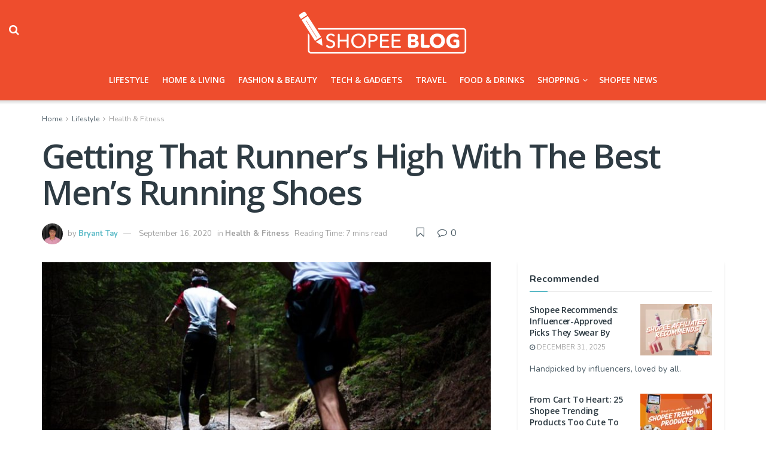

--- FILE ---
content_type: text/html; charset=UTF-8
request_url: https://shopee.sg/blog/best-mens-running-shoes/
body_size: 42258
content:
<!doctype html>
<!--[if lt IE 7]> <html class="no-js lt-ie9 lt-ie8 lt-ie7" lang="en-GB"> <![endif]-->
<!--[if IE 7]>    <html class="no-js lt-ie9 lt-ie8" lang="en-GB"> <![endif]-->
<!--[if IE 8]>    <html class="no-js lt-ie9" lang="en-GB"> <![endif]-->
<!--[if IE 9]>    <html class="no-js lt-ie10" lang="en-GB"> <![endif]-->
<!--[if gt IE 8]><!--> <html class="no-js" lang="en-GB"> <!--<![endif]-->
<head>
    <meta http-equiv="Content-Type" content="text/html; charset=UTF-8" />
    <meta name='viewport' content='width=device-width, initial-scale=1, user-scalable=yes' />
    <link rel="profile" href="http://gmpg.org/xfn/11" />
    <link rel="pingback" href="https://shopee.sg/blog/xmlrpc.php" />
    <meta name="theme-color" content="#ee4d2dff">
             <meta name="msapplication-navbutton-color" content="#ee4d2dff">
             <meta name="apple-mobile-web-app-status-bar-style" content="#ee4d2dff"><meta name='robots' content='index, follow, max-image-preview:large, max-snippet:-1, max-video-preview:-1' />
	<style>img:is([sizes="auto" i], [sizes^="auto," i]) { contain-intrinsic-size: 3000px 1500px }</style>
	<meta property="og:type" content="article">
<meta property="og:title" content="Getting That Runner’s High With The Best Men&#8217;s Running Shoes">
<meta property="og:site_name" content="Shopee Singapore Official Blog">
<meta property="og:description" content="It’s never too late to commit to a regular running routine! Before hitting the trail, make sure you’re equipped with">
<meta property="og:url" content="https://shopee.sg/blog/best-mens-running-shoes/">
<meta property="og:locale" content="en_GB">
<meta property="og:image" content="https://shopee.sg/blog/wp-content/uploads/2019/09/best-mens-running-shoes-featured.jpg">
<meta property="og:image:height" content="600">
<meta property="og:image:width" content="800">
<meta property="article:published_time" content="2020-09-16T18:30:08+08:00">
<meta property="article:modified_time" content="2020-09-16T18:30:08+08:00">
<meta property="article:section" content="Health &amp;amp; Fitness">
<meta name="twitter:card" content="summary_large_image">
<meta name="twitter:title" content="Getting That Runner’s High With The Best Men&#8217;s Running Shoes">
<meta name="twitter:description" content="It’s never too late to commit to a regular running routine! Before hitting the trail, make sure you’re equipped with">
<meta name="twitter:url" content="https://shopee.sg/blog/best-mens-running-shoes/">
<meta name="twitter:site" content="">
<meta name="twitter:image" content="https://shopee.sg/blog/wp-content/uploads/2019/09/best-mens-running-shoes-featured.jpg">
<meta name="twitter:image:width" content="800">
<meta name="twitter:image:height" content="600">

<!-- Google Tag Manager for WordPress by gtm4wp.com -->
<script data-cfasync="false" data-pagespeed-no-defer>
	var gtm4wp_datalayer_name = "dataLayer";
	var dataLayer = dataLayer || [];
</script>
<!-- End Google Tag Manager for WordPress by gtm4wp.com -->			<script type="text/javascript">
			  var jnews_ajax_url = '/blog/?ajax-request=jnews'
			</script>
			<script type="text/javascript">;window.jnews=window.jnews||{},window.jnews.library=window.jnews.library||{},window.jnews.library=function(){"use strict";var e=this;e.win=window,e.doc=document,e.noop=function(){},e.globalBody=e.doc.getElementsByTagName("body")[0],e.globalBody=e.globalBody?e.globalBody:e.doc,e.win.jnewsDataStorage=e.win.jnewsDataStorage||{_storage:new WeakMap,put:function(e,t,n){this._storage.has(e)||this._storage.set(e,new Map),this._storage.get(e).set(t,n)},get:function(e,t){return this._storage.get(e).get(t)},has:function(e,t){return this._storage.has(e)&&this._storage.get(e).has(t)},remove:function(e,t){var n=this._storage.get(e).delete(t);return 0===!this._storage.get(e).size&&this._storage.delete(e),n}},e.windowWidth=function(){return e.win.innerWidth||e.docEl.clientWidth||e.globalBody.clientWidth},e.windowHeight=function(){return e.win.innerHeight||e.docEl.clientHeight||e.globalBody.clientHeight},e.requestAnimationFrame=e.win.requestAnimationFrame||e.win.webkitRequestAnimationFrame||e.win.mozRequestAnimationFrame||e.win.msRequestAnimationFrame||window.oRequestAnimationFrame||function(e){return setTimeout(e,1e3/60)},e.cancelAnimationFrame=e.win.cancelAnimationFrame||e.win.webkitCancelAnimationFrame||e.win.webkitCancelRequestAnimationFrame||e.win.mozCancelAnimationFrame||e.win.msCancelRequestAnimationFrame||e.win.oCancelRequestAnimationFrame||function(e){clearTimeout(e)},e.classListSupport="classList"in document.createElement("_"),e.hasClass=e.classListSupport?function(e,t){return e.classList.contains(t)}:function(e,t){return e.className.indexOf(t)>=0},e.addClass=e.classListSupport?function(t,n){e.hasClass(t,n)||t.classList.add(n)}:function(t,n){e.hasClass(t,n)||(t.className+=" "+n)},e.removeClass=e.classListSupport?function(t,n){e.hasClass(t,n)&&t.classList.remove(n)}:function(t,n){e.hasClass(t,n)&&(t.className=t.className.replace(n,""))},e.objKeys=function(e){var t=[];for(var n in e)Object.prototype.hasOwnProperty.call(e,n)&&t.push(n);return t},e.isObjectSame=function(e,t){var n=!0;return JSON.stringify(e)!==JSON.stringify(t)&&(n=!1),n},e.extend=function(){for(var e,t,n,o=arguments[0]||{},i=1,a=arguments.length;i<a;i++)if(null!==(e=arguments[i]))for(t in e)o!==(n=e[t])&&void 0!==n&&(o[t]=n);return o},e.dataStorage=e.win.jnewsDataStorage,e.isVisible=function(e){return 0!==e.offsetWidth&&0!==e.offsetHeight||e.getBoundingClientRect().length},e.getHeight=function(e){return e.offsetHeight||e.clientHeight||e.getBoundingClientRect().height},e.getWidth=function(e){return e.offsetWidth||e.clientWidth||e.getBoundingClientRect().width},e.supportsPassive=!1;try{var t=Object.defineProperty({},"passive",{get:function(){e.supportsPassive=!0}});"createEvent"in e.doc?e.win.addEventListener("test",null,t):"fireEvent"in e.doc&&e.win.attachEvent("test",null)}catch(e){}e.passiveOption=!!e.supportsPassive&&{passive:!0},e.setStorage=function(e,t){e="jnews-"+e;var n={expired:Math.floor(((new Date).getTime()+432e5)/1e3)};t=Object.assign(n,t);localStorage.setItem(e,JSON.stringify(t))},e.getStorage=function(e){e="jnews-"+e;var t=localStorage.getItem(e);return null!==t&&0<t.length?JSON.parse(localStorage.getItem(e)):{}},e.expiredStorage=function(){var t,n="jnews-";for(var o in localStorage)o.indexOf(n)>-1&&"undefined"!==(t=e.getStorage(o.replace(n,""))).expired&&t.expired<Math.floor((new Date).getTime()/1e3)&&localStorage.removeItem(o)},e.addEvents=function(t,n,o){for(var i in n){var a=["touchstart","touchmove"].indexOf(i)>=0&&!o&&e.passiveOption;"createEvent"in e.doc?t.addEventListener(i,n[i],a):"fireEvent"in e.doc&&t.attachEvent("on"+i,n[i])}},e.removeEvents=function(t,n){for(var o in n)"createEvent"in e.doc?t.removeEventListener(o,n[o]):"fireEvent"in e.doc&&t.detachEvent("on"+o,n[o])},e.triggerEvents=function(t,n,o){var i;o=o||{detail:null};return"createEvent"in e.doc?(!(i=e.doc.createEvent("CustomEvent")||new CustomEvent(n)).initCustomEvent||i.initCustomEvent(n,!0,!1,o),void t.dispatchEvent(i)):"fireEvent"in e.doc?((i=e.doc.createEventObject()).eventType=n,void t.fireEvent("on"+i.eventType,i)):void 0},e.getParents=function(t,n){void 0===n&&(n=e.doc);for(var o=[],i=t.parentNode,a=!1;!a;)if(i){var r=i;r.querySelectorAll(n).length?a=!0:(o.push(r),i=r.parentNode)}else o=[],a=!0;return o},e.forEach=function(e,t,n){for(var o=0,i=e.length;o<i;o++)t.call(n,e[o],o)},e.getText=function(e){return e.innerText||e.textContent},e.setText=function(e,t){var n="object"==typeof t?t.innerText||t.textContent:t;e.innerText&&(e.innerText=n),e.textContent&&(e.textContent=n)},e.httpBuildQuery=function(t){return e.objKeys(t).reduce(function t(n){var o=arguments.length>1&&void 0!==arguments[1]?arguments[1]:null;return function(i,a){var r=n[a];a=encodeURIComponent(a);var s=o?"".concat(o,"[").concat(a,"]"):a;return null==r||"function"==typeof r?(i.push("".concat(s,"=")),i):["number","boolean","string"].includes(typeof r)?(i.push("".concat(s,"=").concat(encodeURIComponent(r))),i):(i.push(e.objKeys(r).reduce(t(r,s),[]).join("&")),i)}}(t),[]).join("&")},e.get=function(t,n,o,i){return o="function"==typeof o?o:e.noop,e.ajax("GET",t,n,o,i)},e.post=function(t,n,o,i){return o="function"==typeof o?o:e.noop,e.ajax("POST",t,n,o,i)},e.ajax=function(t,n,o,i,a){var r=new XMLHttpRequest,s=n,c=e.httpBuildQuery(o);if(t=-1!=["GET","POST"].indexOf(t)?t:"GET",r.open(t,s+("GET"==t?"?"+c:""),!0),"POST"==t&&r.setRequestHeader("Content-type","application/x-www-form-urlencoded"),r.setRequestHeader("X-Requested-With","XMLHttpRequest"),r.onreadystatechange=function(){4===r.readyState&&200<=r.status&&300>r.status&&"function"==typeof i&&i.call(void 0,r.response)},void 0!==a&&!a){return{xhr:r,send:function(){r.send("POST"==t?c:null)}}}return r.send("POST"==t?c:null),{xhr:r}},e.scrollTo=function(t,n,o){function i(e,t,n){this.start=this.position(),this.change=e-this.start,this.currentTime=0,this.increment=20,this.duration=void 0===n?500:n,this.callback=t,this.finish=!1,this.animateScroll()}return Math.easeInOutQuad=function(e,t,n,o){return(e/=o/2)<1?n/2*e*e+t:-n/2*(--e*(e-2)-1)+t},i.prototype.stop=function(){this.finish=!0},i.prototype.move=function(t){e.doc.documentElement.scrollTop=t,e.globalBody.parentNode.scrollTop=t,e.globalBody.scrollTop=t},i.prototype.position=function(){return e.doc.documentElement.scrollTop||e.globalBody.parentNode.scrollTop||e.globalBody.scrollTop},i.prototype.animateScroll=function(){this.currentTime+=this.increment;var t=Math.easeInOutQuad(this.currentTime,this.start,this.change,this.duration);this.move(t),this.currentTime<this.duration&&!this.finish?e.requestAnimationFrame.call(e.win,this.animateScroll.bind(this)):this.callback&&"function"==typeof this.callback&&this.callback()},new i(t,n,o)},e.unwrap=function(t){var n,o=t;e.forEach(t,(function(e,t){n?n+=e:n=e})),o.replaceWith(n)},e.performance={start:function(e){performance.mark(e+"Start")},stop:function(e){performance.mark(e+"End"),performance.measure(e,e+"Start",e+"End")}},e.fps=function(){var t=0,n=0,o=0;!function(){var i=t=0,a=0,r=0,s=document.getElementById("fpsTable"),c=function(t){void 0===document.getElementsByTagName("body")[0]?e.requestAnimationFrame.call(e.win,(function(){c(t)})):document.getElementsByTagName("body")[0].appendChild(t)};null===s&&((s=document.createElement("div")).style.position="fixed",s.style.top="120px",s.style.left="10px",s.style.width="100px",s.style.height="20px",s.style.border="1px solid black",s.style.fontSize="11px",s.style.zIndex="100000",s.style.backgroundColor="white",s.id="fpsTable",c(s));var l=function(){o++,n=Date.now(),(a=(o/(r=(n-t)/1e3)).toPrecision(2))!=i&&(i=a,s.innerHTML=i+"fps"),1<r&&(t=n,o=0),e.requestAnimationFrame.call(e.win,l)};l()}()},e.instr=function(e,t){for(var n=0;n<t.length;n++)if(-1!==e.toLowerCase().indexOf(t[n].toLowerCase()))return!0},e.winLoad=function(t,n){function o(o){if("complete"===e.doc.readyState||"interactive"===e.doc.readyState)return!o||n?setTimeout(t,n||1):t(o),1}o()||e.addEvents(e.win,{load:o})},e.docReady=function(t,n){function o(o){if("complete"===e.doc.readyState||"interactive"===e.doc.readyState)return!o||n?setTimeout(t,n||1):t(o),1}o()||e.addEvents(e.doc,{DOMContentLoaded:o})},e.fireOnce=function(){e.docReady((function(){e.assets=e.assets||[],e.assets.length&&(e.boot(),e.load_assets())}),50)},e.boot=function(){e.length&&e.doc.querySelectorAll("style[media]").forEach((function(e){"not all"==e.getAttribute("media")&&e.removeAttribute("media")}))},e.create_js=function(t,n){var o=e.doc.createElement("script");switch(o.setAttribute("src",t),n){case"defer":o.setAttribute("defer",!0);break;case"async":o.setAttribute("async",!0);break;case"deferasync":o.setAttribute("defer",!0),o.setAttribute("async",!0)}e.globalBody.appendChild(o)},e.load_assets=function(){"object"==typeof e.assets&&e.forEach(e.assets.slice(0),(function(t,n){var o="";t.defer&&(o+="defer"),t.async&&(o+="async"),e.create_js(t.url,o);var i=e.assets.indexOf(t);i>-1&&e.assets.splice(i,1)})),e.assets=jnewsoption.au_scripts=window.jnewsads=[]},e.setCookie=function(e,t,n){var o="";if(n){var i=new Date;i.setTime(i.getTime()+24*n*60*60*1e3),o="; expires="+i.toUTCString()}document.cookie=e+"="+(t||"")+o+"; path=/"},e.getCookie=function(e){for(var t=e+"=",n=document.cookie.split(";"),o=0;o<n.length;o++){for(var i=n[o];" "==i.charAt(0);)i=i.substring(1,i.length);if(0==i.indexOf(t))return i.substring(t.length,i.length)}return null},e.eraseCookie=function(e){document.cookie=e+"=; Path=/; Expires=Thu, 01 Jan 1970 00:00:01 GMT;"},e.docReady((function(){e.globalBody=e.globalBody==e.doc?e.doc.getElementsByTagName("body")[0]:e.globalBody,e.globalBody=e.globalBody?e.globalBody:e.doc})),e.winLoad((function(){e.winLoad((function(){var t=!1;if(void 0!==window.jnewsadmin)if(void 0!==window.file_version_checker){var n=e.objKeys(window.file_version_checker);n.length?n.forEach((function(e){t||"10.0.4"===window.file_version_checker[e]||(t=!0)})):t=!0}else t=!0;t&&(window.jnewsHelper.getMessage(),window.jnewsHelper.getNotice())}),2500)}))},window.jnews.library=new window.jnews.library;</script>
	<!-- This site is optimized with the Yoast SEO plugin v26.6 - https://yoast.com/wordpress/plugins/seo/ -->
	<title>7 Best Men&#039;s Running Shoes For New And Seasoned Runners</title>
	<meta name="description" content="From Adidas to Skechers, get that runner&#039;s high with these best men&#039;s running shoes that provide the cushioning and grip needed for your run." />
	<link rel="canonical" href="https://shopee.sg/blog/best-mens-running-shoes/" />
	<meta property="og:locale" content="en_GB" />
	<meta property="og:type" content="article" />
	<meta property="og:title" content="7 Best Men&#039;s Running Shoes For New And Seasoned Runners" />
	<meta property="og:description" content="From Adidas to Skechers, get that runner&#039;s high with these best men&#039;s running shoes that provide the cushioning and grip needed for your run." />
	<meta property="og:url" content="https://shopee.sg/blog/best-mens-running-shoes/" />
	<meta property="og:site_name" content="Shopee Singapore Official Blog" />
	<meta property="article:publisher" content="https://www.facebook.com/ShopeeSingapore" />
	<meta property="article:published_time" content="2020-09-16T10:30:08+00:00" />
	<meta property="og:image" content="https://shopee.sg/blog/wp-content/uploads/2019/09/best-mens-running-shoes-featured.jpg" />
	<meta property="og:image:width" content="800" />
	<meta property="og:image:height" content="600" />
	<meta property="og:image:type" content="image/jpeg" />
	<meta name="author" content="Bryant Tay" />
	<meta name="twitter:card" content="summary_large_image" />
	<meta name="twitter:label1" content="Written by" />
	<meta name="twitter:data1" content="Bryant Tay" />
	<meta name="twitter:label2" content="Estimated reading time" />
	<meta name="twitter:data2" content="9 minutes" />
	<!-- / Yoast SEO plugin. -->


<link rel="amphtml" href="https://shopee.sg/blog/best-mens-running-shoes/amp/" /><meta name="generator" content="AMP for WP 1.1.11"/><link rel='dns-prefetch' href='//static.addtoany.com' />
<link rel='dns-prefetch' href='//shopee.sg' />
<link rel='dns-prefetch' href='//cdnjs.cloudflare.com' />
<link rel='dns-prefetch' href='//fonts.googleapis.com' />
<link rel='preconnect' href='https://fonts.gstatic.com' />
<link rel="alternate" type="application/rss+xml" title="Shopee Singapore Official Blog &raquo; Feed" href="https://shopee.sg/blog/feed/" />
<link rel="alternate" type="application/rss+xml" title="Shopee Singapore Official Blog &raquo; Comments Feed" href="https://shopee.sg/blog/comments/feed/" />
<script type="text/javascript">
/* <![CDATA[ */
window._wpemojiSettings = {"baseUrl":"https:\/\/s.w.org\/images\/core\/emoji\/16.0.1\/72x72\/","ext":".png","svgUrl":"https:\/\/s.w.org\/images\/core\/emoji\/16.0.1\/svg\/","svgExt":".svg","source":{"concatemoji":"https:\/\/shopee.sg\/blog\/wp-includes\/js\/wp-emoji-release.min.js?ver=6.8.3"}};
/*! This file is auto-generated */
!function(s,n){var o,i,e;function c(e){try{var t={supportTests:e,timestamp:(new Date).valueOf()};sessionStorage.setItem(o,JSON.stringify(t))}catch(e){}}function p(e,t,n){e.clearRect(0,0,e.canvas.width,e.canvas.height),e.fillText(t,0,0);var t=new Uint32Array(e.getImageData(0,0,e.canvas.width,e.canvas.height).data),a=(e.clearRect(0,0,e.canvas.width,e.canvas.height),e.fillText(n,0,0),new Uint32Array(e.getImageData(0,0,e.canvas.width,e.canvas.height).data));return t.every(function(e,t){return e===a[t]})}function u(e,t){e.clearRect(0,0,e.canvas.width,e.canvas.height),e.fillText(t,0,0);for(var n=e.getImageData(16,16,1,1),a=0;a<n.data.length;a++)if(0!==n.data[a])return!1;return!0}function f(e,t,n,a){switch(t){case"flag":return n(e,"\ud83c\udff3\ufe0f\u200d\u26a7\ufe0f","\ud83c\udff3\ufe0f\u200b\u26a7\ufe0f")?!1:!n(e,"\ud83c\udde8\ud83c\uddf6","\ud83c\udde8\u200b\ud83c\uddf6")&&!n(e,"\ud83c\udff4\udb40\udc67\udb40\udc62\udb40\udc65\udb40\udc6e\udb40\udc67\udb40\udc7f","\ud83c\udff4\u200b\udb40\udc67\u200b\udb40\udc62\u200b\udb40\udc65\u200b\udb40\udc6e\u200b\udb40\udc67\u200b\udb40\udc7f");case"emoji":return!a(e,"\ud83e\udedf")}return!1}function g(e,t,n,a){var r="undefined"!=typeof WorkerGlobalScope&&self instanceof WorkerGlobalScope?new OffscreenCanvas(300,150):s.createElement("canvas"),o=r.getContext("2d",{willReadFrequently:!0}),i=(o.textBaseline="top",o.font="600 32px Arial",{});return e.forEach(function(e){i[e]=t(o,e,n,a)}),i}function t(e){var t=s.createElement("script");t.src=e,t.defer=!0,s.head.appendChild(t)}"undefined"!=typeof Promise&&(o="wpEmojiSettingsSupports",i=["flag","emoji"],n.supports={everything:!0,everythingExceptFlag:!0},e=new Promise(function(e){s.addEventListener("DOMContentLoaded",e,{once:!0})}),new Promise(function(t){var n=function(){try{var e=JSON.parse(sessionStorage.getItem(o));if("object"==typeof e&&"number"==typeof e.timestamp&&(new Date).valueOf()<e.timestamp+604800&&"object"==typeof e.supportTests)return e.supportTests}catch(e){}return null}();if(!n){if("undefined"!=typeof Worker&&"undefined"!=typeof OffscreenCanvas&&"undefined"!=typeof URL&&URL.createObjectURL&&"undefined"!=typeof Blob)try{var e="postMessage("+g.toString()+"("+[JSON.stringify(i),f.toString(),p.toString(),u.toString()].join(",")+"));",a=new Blob([e],{type:"text/javascript"}),r=new Worker(URL.createObjectURL(a),{name:"wpTestEmojiSupports"});return void(r.onmessage=function(e){c(n=e.data),r.terminate(),t(n)})}catch(e){}c(n=g(i,f,p,u))}t(n)}).then(function(e){for(var t in e)n.supports[t]=e[t],n.supports.everything=n.supports.everything&&n.supports[t],"flag"!==t&&(n.supports.everythingExceptFlag=n.supports.everythingExceptFlag&&n.supports[t]);n.supports.everythingExceptFlag=n.supports.everythingExceptFlag&&!n.supports.flag,n.DOMReady=!1,n.readyCallback=function(){n.DOMReady=!0}}).then(function(){return e}).then(function(){var e;n.supports.everything||(n.readyCallback(),(e=n.source||{}).concatemoji?t(e.concatemoji):e.wpemoji&&e.twemoji&&(t(e.twemoji),t(e.wpemoji)))}))}((window,document),window._wpemojiSettings);
/* ]]> */
</script>
<style id='wp-emoji-styles-inline-css' type='text/css'>

	img.wp-smiley, img.emoji {
		display: inline !important;
		border: none !important;
		box-shadow: none !important;
		height: 1em !important;
		width: 1em !important;
		margin: 0 0.07em !important;
		vertical-align: -0.1em !important;
		background: none !important;
		padding: 0 !important;
	}
</style>
<link rel='stylesheet' id='wp-block-library-css' href='https://shopee.sg/blog/wp-includes/css/dist/block-library/style.min.css?ver=6.8.3' type='text/css' media='all' />
<style id='classic-theme-styles-inline-css' type='text/css'>
/*! This file is auto-generated */
.wp-block-button__link{color:#fff;background-color:#32373c;border-radius:9999px;box-shadow:none;text-decoration:none;padding:calc(.667em + 2px) calc(1.333em + 2px);font-size:1.125em}.wp-block-file__button{background:#32373c;color:#fff;text-decoration:none}
</style>
<link rel='stylesheet' id='jnews-faq-css' href='https://shopee.sg/blog/wp-content/plugins/jnews-essential/assets/css/faq.css?ver=12.0.2' type='text/css' media='all' />
<style id='qsm-quiz-style-inline-css' type='text/css'>


</style>
<style id='global-styles-inline-css' type='text/css'>
:root{--wp--preset--aspect-ratio--square: 1;--wp--preset--aspect-ratio--4-3: 4/3;--wp--preset--aspect-ratio--3-4: 3/4;--wp--preset--aspect-ratio--3-2: 3/2;--wp--preset--aspect-ratio--2-3: 2/3;--wp--preset--aspect-ratio--16-9: 16/9;--wp--preset--aspect-ratio--9-16: 9/16;--wp--preset--color--black: #000000;--wp--preset--color--cyan-bluish-gray: #abb8c3;--wp--preset--color--white: #ffffff;--wp--preset--color--pale-pink: #f78da7;--wp--preset--color--vivid-red: #cf2e2e;--wp--preset--color--luminous-vivid-orange: #ff6900;--wp--preset--color--luminous-vivid-amber: #fcb900;--wp--preset--color--light-green-cyan: #7bdcb5;--wp--preset--color--vivid-green-cyan: #00d084;--wp--preset--color--pale-cyan-blue: #8ed1fc;--wp--preset--color--vivid-cyan-blue: #0693e3;--wp--preset--color--vivid-purple: #9b51e0;--wp--preset--gradient--vivid-cyan-blue-to-vivid-purple: linear-gradient(135deg,rgba(6,147,227,1) 0%,rgb(155,81,224) 100%);--wp--preset--gradient--light-green-cyan-to-vivid-green-cyan: linear-gradient(135deg,rgb(122,220,180) 0%,rgb(0,208,130) 100%);--wp--preset--gradient--luminous-vivid-amber-to-luminous-vivid-orange: linear-gradient(135deg,rgba(252,185,0,1) 0%,rgba(255,105,0,1) 100%);--wp--preset--gradient--luminous-vivid-orange-to-vivid-red: linear-gradient(135deg,rgba(255,105,0,1) 0%,rgb(207,46,46) 100%);--wp--preset--gradient--very-light-gray-to-cyan-bluish-gray: linear-gradient(135deg,rgb(238,238,238) 0%,rgb(169,184,195) 100%);--wp--preset--gradient--cool-to-warm-spectrum: linear-gradient(135deg,rgb(74,234,220) 0%,rgb(151,120,209) 20%,rgb(207,42,186) 40%,rgb(238,44,130) 60%,rgb(251,105,98) 80%,rgb(254,248,76) 100%);--wp--preset--gradient--blush-light-purple: linear-gradient(135deg,rgb(255,206,236) 0%,rgb(152,150,240) 100%);--wp--preset--gradient--blush-bordeaux: linear-gradient(135deg,rgb(254,205,165) 0%,rgb(254,45,45) 50%,rgb(107,0,62) 100%);--wp--preset--gradient--luminous-dusk: linear-gradient(135deg,rgb(255,203,112) 0%,rgb(199,81,192) 50%,rgb(65,88,208) 100%);--wp--preset--gradient--pale-ocean: linear-gradient(135deg,rgb(255,245,203) 0%,rgb(182,227,212) 50%,rgb(51,167,181) 100%);--wp--preset--gradient--electric-grass: linear-gradient(135deg,rgb(202,248,128) 0%,rgb(113,206,126) 100%);--wp--preset--gradient--midnight: linear-gradient(135deg,rgb(2,3,129) 0%,rgb(40,116,252) 100%);--wp--preset--font-size--small: 13px;--wp--preset--font-size--medium: 20px;--wp--preset--font-size--large: 36px;--wp--preset--font-size--x-large: 42px;--wp--preset--spacing--20: 0.44rem;--wp--preset--spacing--30: 0.67rem;--wp--preset--spacing--40: 1rem;--wp--preset--spacing--50: 1.5rem;--wp--preset--spacing--60: 2.25rem;--wp--preset--spacing--70: 3.38rem;--wp--preset--spacing--80: 5.06rem;--wp--preset--shadow--natural: 6px 6px 9px rgba(0, 0, 0, 0.2);--wp--preset--shadow--deep: 12px 12px 50px rgba(0, 0, 0, 0.4);--wp--preset--shadow--sharp: 6px 6px 0px rgba(0, 0, 0, 0.2);--wp--preset--shadow--outlined: 6px 6px 0px -3px rgba(255, 255, 255, 1), 6px 6px rgba(0, 0, 0, 1);--wp--preset--shadow--crisp: 6px 6px 0px rgba(0, 0, 0, 1);}:where(.is-layout-flex){gap: 0.5em;}:where(.is-layout-grid){gap: 0.5em;}body .is-layout-flex{display: flex;}.is-layout-flex{flex-wrap: wrap;align-items: center;}.is-layout-flex > :is(*, div){margin: 0;}body .is-layout-grid{display: grid;}.is-layout-grid > :is(*, div){margin: 0;}:where(.wp-block-columns.is-layout-flex){gap: 2em;}:where(.wp-block-columns.is-layout-grid){gap: 2em;}:where(.wp-block-post-template.is-layout-flex){gap: 1.25em;}:where(.wp-block-post-template.is-layout-grid){gap: 1.25em;}.has-black-color{color: var(--wp--preset--color--black) !important;}.has-cyan-bluish-gray-color{color: var(--wp--preset--color--cyan-bluish-gray) !important;}.has-white-color{color: var(--wp--preset--color--white) !important;}.has-pale-pink-color{color: var(--wp--preset--color--pale-pink) !important;}.has-vivid-red-color{color: var(--wp--preset--color--vivid-red) !important;}.has-luminous-vivid-orange-color{color: var(--wp--preset--color--luminous-vivid-orange) !important;}.has-luminous-vivid-amber-color{color: var(--wp--preset--color--luminous-vivid-amber) !important;}.has-light-green-cyan-color{color: var(--wp--preset--color--light-green-cyan) !important;}.has-vivid-green-cyan-color{color: var(--wp--preset--color--vivid-green-cyan) !important;}.has-pale-cyan-blue-color{color: var(--wp--preset--color--pale-cyan-blue) !important;}.has-vivid-cyan-blue-color{color: var(--wp--preset--color--vivid-cyan-blue) !important;}.has-vivid-purple-color{color: var(--wp--preset--color--vivid-purple) !important;}.has-black-background-color{background-color: var(--wp--preset--color--black) !important;}.has-cyan-bluish-gray-background-color{background-color: var(--wp--preset--color--cyan-bluish-gray) !important;}.has-white-background-color{background-color: var(--wp--preset--color--white) !important;}.has-pale-pink-background-color{background-color: var(--wp--preset--color--pale-pink) !important;}.has-vivid-red-background-color{background-color: var(--wp--preset--color--vivid-red) !important;}.has-luminous-vivid-orange-background-color{background-color: var(--wp--preset--color--luminous-vivid-orange) !important;}.has-luminous-vivid-amber-background-color{background-color: var(--wp--preset--color--luminous-vivid-amber) !important;}.has-light-green-cyan-background-color{background-color: var(--wp--preset--color--light-green-cyan) !important;}.has-vivid-green-cyan-background-color{background-color: var(--wp--preset--color--vivid-green-cyan) !important;}.has-pale-cyan-blue-background-color{background-color: var(--wp--preset--color--pale-cyan-blue) !important;}.has-vivid-cyan-blue-background-color{background-color: var(--wp--preset--color--vivid-cyan-blue) !important;}.has-vivid-purple-background-color{background-color: var(--wp--preset--color--vivid-purple) !important;}.has-black-border-color{border-color: var(--wp--preset--color--black) !important;}.has-cyan-bluish-gray-border-color{border-color: var(--wp--preset--color--cyan-bluish-gray) !important;}.has-white-border-color{border-color: var(--wp--preset--color--white) !important;}.has-pale-pink-border-color{border-color: var(--wp--preset--color--pale-pink) !important;}.has-vivid-red-border-color{border-color: var(--wp--preset--color--vivid-red) !important;}.has-luminous-vivid-orange-border-color{border-color: var(--wp--preset--color--luminous-vivid-orange) !important;}.has-luminous-vivid-amber-border-color{border-color: var(--wp--preset--color--luminous-vivid-amber) !important;}.has-light-green-cyan-border-color{border-color: var(--wp--preset--color--light-green-cyan) !important;}.has-vivid-green-cyan-border-color{border-color: var(--wp--preset--color--vivid-green-cyan) !important;}.has-pale-cyan-blue-border-color{border-color: var(--wp--preset--color--pale-cyan-blue) !important;}.has-vivid-cyan-blue-border-color{border-color: var(--wp--preset--color--vivid-cyan-blue) !important;}.has-vivid-purple-border-color{border-color: var(--wp--preset--color--vivid-purple) !important;}.has-vivid-cyan-blue-to-vivid-purple-gradient-background{background: var(--wp--preset--gradient--vivid-cyan-blue-to-vivid-purple) !important;}.has-light-green-cyan-to-vivid-green-cyan-gradient-background{background: var(--wp--preset--gradient--light-green-cyan-to-vivid-green-cyan) !important;}.has-luminous-vivid-amber-to-luminous-vivid-orange-gradient-background{background: var(--wp--preset--gradient--luminous-vivid-amber-to-luminous-vivid-orange) !important;}.has-luminous-vivid-orange-to-vivid-red-gradient-background{background: var(--wp--preset--gradient--luminous-vivid-orange-to-vivid-red) !important;}.has-very-light-gray-to-cyan-bluish-gray-gradient-background{background: var(--wp--preset--gradient--very-light-gray-to-cyan-bluish-gray) !important;}.has-cool-to-warm-spectrum-gradient-background{background: var(--wp--preset--gradient--cool-to-warm-spectrum) !important;}.has-blush-light-purple-gradient-background{background: var(--wp--preset--gradient--blush-light-purple) !important;}.has-blush-bordeaux-gradient-background{background: var(--wp--preset--gradient--blush-bordeaux) !important;}.has-luminous-dusk-gradient-background{background: var(--wp--preset--gradient--luminous-dusk) !important;}.has-pale-ocean-gradient-background{background: var(--wp--preset--gradient--pale-ocean) !important;}.has-electric-grass-gradient-background{background: var(--wp--preset--gradient--electric-grass) !important;}.has-midnight-gradient-background{background: var(--wp--preset--gradient--midnight) !important;}.has-small-font-size{font-size: var(--wp--preset--font-size--small) !important;}.has-medium-font-size{font-size: var(--wp--preset--font-size--medium) !important;}.has-large-font-size{font-size: var(--wp--preset--font-size--large) !important;}.has-x-large-font-size{font-size: var(--wp--preset--font-size--x-large) !important;}
:where(.wp-block-post-template.is-layout-flex){gap: 1.25em;}:where(.wp-block-post-template.is-layout-grid){gap: 1.25em;}
:where(.wp-block-columns.is-layout-flex){gap: 2em;}:where(.wp-block-columns.is-layout-grid){gap: 2em;}
:root :where(.wp-block-pullquote){font-size: 1.5em;line-height: 1.6;}
</style>
<link rel='stylesheet' id='contact-form-7-css' href='https://shopee.sg/blog/wp-content/plugins/contact-form-7/includes/css/styles.css?ver=6.1.4' type='text/css' media='all' />
<link rel='stylesheet' id='slick-css' href='https://cdnjs.cloudflare.com/ajax/libs/slick-carousel/1.9.0/slick.min.css?ver=3.0.2' type='text/css' media='all' />
<link rel='stylesheet' id='slick-theme-css' href='https://cdnjs.cloudflare.com/ajax/libs/slick-carousel/1.9.0/slick-theme.min.css?ver=3.0.2' type='text/css' media='all' />
<link rel='stylesheet' id='sku-slider-css' href='https://shopee.sg/blog/wp-content/plugins/sku-slider/assets/public/css/public.css?ver=3.0.2' type='text/css' media='all' />
<link rel='stylesheet' id='js_composer_front-css' href='https://shopee.sg/blog/wp-content/plugins/js_composer.bak/assets/css/js_composer.min.css?ver=8.0' type='text/css' media='all' />
<link rel='stylesheet' id='jeg_customizer_font-css' href='//fonts.googleapis.com/css?family=Nunito%3Aregular%2C700%7COpen+Sans%3Aregular%2C600&#038;display=swap&#038;ver=1.3.2' type='text/css' media='all' />
<link rel='stylesheet' id='addtoany-css' href='https://shopee.sg/blog/wp-content/plugins/add-to-any/addtoany.min.css?ver=1.16' type='text/css' media='all' />
<link rel='stylesheet' id='font-awesome-css' href='https://shopee.sg/blog/wp-content/themes/jnews/assets/fonts/font-awesome/font-awesome.min.css?ver=12.0.0' type='text/css' media='all' />
<link rel='stylesheet' id='jnews-icon-css' href='https://shopee.sg/blog/wp-content/themes/jnews/assets/fonts/jegicon/jegicon.css?ver=12.0.0' type='text/css' media='all' />
<link rel='stylesheet' id='jscrollpane-css' href='https://shopee.sg/blog/wp-content/themes/jnews/assets/css/jquery.jscrollpane.css?ver=12.0.0' type='text/css' media='all' />
<link rel='stylesheet' id='oknav-css' href='https://shopee.sg/blog/wp-content/themes/jnews/assets/css/okayNav.css?ver=12.0.0' type='text/css' media='all' />
<link rel='stylesheet' id='magnific-popup-css' href='https://shopee.sg/blog/wp-content/themes/jnews/assets/css/magnific-popup.css?ver=12.0.0' type='text/css' media='all' />
<link rel='stylesheet' id='chosen-css' href='https://shopee.sg/blog/wp-content/themes/jnews/assets/css/chosen/chosen.css?ver=12.0.0' type='text/css' media='all' />
<link rel='stylesheet' id='jnews-main-css' href='https://shopee.sg/blog/wp-content/themes/jnews/assets/css/main.css?ver=12.0.0' type='text/css' media='all' />
<link rel='stylesheet' id='jnews-pages-css' href='https://shopee.sg/blog/wp-content/themes/jnews/assets/css/pages.css?ver=12.0.0' type='text/css' media='all' />
<link rel='stylesheet' id='jnews-single-css' href='https://shopee.sg/blog/wp-content/themes/jnews/assets/css/single.css?ver=12.0.0' type='text/css' media='all' />
<link rel='stylesheet' id='jnews-responsive-css' href='https://shopee.sg/blog/wp-content/themes/jnews/assets/css/responsive.css?ver=12.0.0' type='text/css' media='all' />
<link rel='stylesheet' id='jnews-pb-temp-css' href='https://shopee.sg/blog/wp-content/themes/jnews/assets/css/pb-temp.css?ver=12.0.0' type='text/css' media='all' />
<link rel='stylesheet' id='jnews-js-composer-css' href='https://shopee.sg/blog/wp-content/themes/jnews/assets/css/js-composer-frontend.css?ver=12.0.0' type='text/css' media='all' />
<link rel='stylesheet' id='jnews-style-css' href='https://shopee.sg/blog/wp-content/themes/jnews/style.css?ver=12.0.0' type='text/css' media='all' />
<link rel='stylesheet' id='jnews-darkmode-css' href='https://shopee.sg/blog/wp-content/themes/jnews/assets/css/darkmode.css?ver=12.0.0' type='text/css' media='all' />
<link rel='stylesheet' id='jnews-instagram-css' href='https://shopee.sg/blog/wp-content/plugins/jnews-instagram/assets/css/plugin.css?ver=12.0.0' type='text/css' media='all' />
<link rel='stylesheet' id='jnews-review-css' href='https://shopee.sg/blog/wp-content/plugins/jnews-review/assets/css/plugin.css?ver=12.0.0' type='text/css' media='all' />
<link rel='stylesheet' id='jnews-social-login-style-css' href='https://shopee.sg/blog/wp-content/plugins/jnews-social-login/assets/css/plugin.css?ver=12.0.0' type='text/css' media='all' />
<link rel='stylesheet' id='jnews-select-share-css' href='https://shopee.sg/blog/wp-content/plugins/jnews-social-share/assets/css/plugin.css' type='text/css' media='all' />
<link rel='stylesheet' id='jnews-weather-style-css' href='https://shopee.sg/blog/wp-content/plugins/jnews-weather/assets/css/plugin.css?ver=12.0.0' type='text/css' media='all' />
<script type="text/javascript" id="addtoany-core-js-before">
/* <![CDATA[ */
window.a2a_config=window.a2a_config||{};a2a_config.callbacks=[];a2a_config.overlays=[];a2a_config.templates={};a2a_localize = {
	Share: "Share",
	Save: "Save",
	Subscribe: "Subscribe",
	Email: "Email",
	Bookmark: "Bookmark",
	ShowAll: "Show All",
	ShowLess: "Show less",
	FindServices: "Find service(s)",
	FindAnyServiceToAddTo: "Instantly find any service to add to",
	PoweredBy: "Powered by",
	ShareViaEmail: "Share via email",
	SubscribeViaEmail: "Subscribe via email",
	BookmarkInYourBrowser: "Bookmark in your browser",
	BookmarkInstructions: "Press Ctrl+D or \u2318+D to bookmark this page",
	AddToYourFavorites: "Add to your favourites",
	SendFromWebOrProgram: "Send from any email address or email program",
	EmailProgram: "Email program",
	More: "More&#8230;",
	ThanksForSharing: "Thanks for sharing!",
	ThanksForFollowing: "Thanks for following!"
};
/* ]]> */
</script>
<script type="text/javascript" defer src="https://static.addtoany.com/menu/page.js" id="addtoany-core-js"></script>
<script type="text/javascript" src="https://shopee.sg/blog/wp-includes/js/jquery/jquery.min.js?ver=3.7.1" id="jquery-core-js"></script>
<script type="text/javascript" src="https://shopee.sg/blog/wp-includes/js/jquery/jquery-migrate.min.js?ver=3.4.1" id="jquery-migrate-js"></script>
<script type="text/javascript" defer src="https://shopee.sg/blog/wp-content/plugins/add-to-any/addtoany.min.js?ver=1.1" id="addtoany-jquery-js"></script>
<script></script><link rel="https://api.w.org/" href="https://shopee.sg/blog/wp-json/" /><link rel="alternate" title="JSON" type="application/json" href="https://shopee.sg/blog/wp-json/wp/v2/posts/31280" /><link rel="EditURI" type="application/rsd+xml" title="RSD" href="https://shopee.sg/blog/xmlrpc.php?rsd" />
<meta name="generator" content="WordPress 6.8.3" />
<link rel='shortlink' href='https://shopee.sg/blog/?p=31280' />
<link rel="alternate" title="oEmbed (JSON)" type="application/json+oembed" href="https://shopee.sg/blog/wp-json/oembed/1.0/embed?url=https%3A%2F%2Fshopee.sg%2Fblog%2Fbest-mens-running-shoes%2F" />
<link rel="alternate" title="oEmbed (XML)" type="text/xml+oembed" href="https://shopee.sg/blog/wp-json/oembed/1.0/embed?url=https%3A%2F%2Fshopee.sg%2Fblog%2Fbest-mens-running-shoes%2F&#038;format=xml" />

<!-- Google Tag Manager for WordPress by gtm4wp.com -->
<!-- GTM Container placement set to automatic -->
<script data-cfasync="false" data-pagespeed-no-defer>
	var dataLayer_content = {"pagePostType":"post","pagePostType2":"single-post","pageCategory":["health-fitness"],"pagePostAuthor":"Bryant Tay","pagePostDate":"September 16, 2020","pagePostDateYear":2020,"pagePostDateMonth":9,"pagePostDateDay":16,"pagePostDateDayName":"Wednesday","pagePostDateHour":18,"pagePostDateMinute":30,"pagePostDateIso":"2020-09-16T18:30:08+08:00","pagePostDateUnix":1600281008};
	dataLayer.push( dataLayer_content );
</script>
<script data-cfasync="false" data-pagespeed-no-defer>
(function(w,d,s,l,i){w[l]=w[l]||[];w[l].push({'gtm.start':
new Date().getTime(),event:'gtm.js'});var f=d.getElementsByTagName(s)[0],
j=d.createElement(s),dl=l!='dataLayer'?'&l='+l:'';j.async=true;j.src=
'//www.googletagmanager.com/gtm.js?id='+i+dl;f.parentNode.insertBefore(j,f);
})(window,document,'script','dataLayer','GTM-NDTWHKZ');
</script>
<!-- End Google Tag Manager for WordPress by gtm4wp.com --><meta name="generator" content="Powered by WPBakery Page Builder - drag and drop page builder for WordPress."/>
<script type='application/ld+json'>{"@context":"http:\/\/schema.org","@type":"Organization","@id":"https:\/\/shopee.sg\/blog\/#organization","url":"https:\/\/shopee.sg\/blog\/","name":"","logo":{"@type":"ImageObject","url":""},"sameAs":["https:\/\/facebook.com\/ShopeeSingapore","https:\/\/instagram.com\/Shopee_SG","https:\/\/www.youtube.com\/@ShopeeSingaporeOfficial","https:\/\/t.me\/theofficialshopeesg"]}</script>
<script type='application/ld+json'>{"@context":"http:\/\/schema.org","@type":"WebSite","@id":"https:\/\/shopee.sg\/blog\/#website","url":"https:\/\/shopee.sg\/blog\/","name":"","potentialAction":{"@type":"SearchAction","target":"https:\/\/shopee.sg\/blog\/?s={search_term_string}","query-input":"required name=search_term_string"}}</script>
<link rel="icon" href="https://shopee.sg/blog/wp-content/uploads/2024/11/cropped-shopee-sg-blog-favicon-32x32.png" sizes="32x32" />
<link rel="icon" href="https://shopee.sg/blog/wp-content/uploads/2024/11/cropped-shopee-sg-blog-favicon-192x192.png" sizes="192x192" />
<link rel="apple-touch-icon" href="https://shopee.sg/blog/wp-content/uploads/2024/11/cropped-shopee-sg-blog-favicon-180x180.png" />
<meta name="msapplication-TileImage" content="https://shopee.sg/blog/wp-content/uploads/2024/11/cropped-shopee-sg-blog-favicon-270x270.png" />
		<style type="text/css" id="wp-custom-css">
			home #view-count {
    display: none;
}		</style>
		<noscript><style> .wpb_animate_when_almost_visible { opacity: 1; }</style></noscript></head>
<body class="wp-singular post-template-default single single-post postid-31280 single-format-standard wp-embed-responsive wp-theme-jnews jeg_toggle_light jeg_single_tpl_2 jnews jeg-mobile-table-scrollable jsc_normal wpb-js-composer js-comp-ver-8.0 vc_responsive">

    
    
    <div class="jeg_ad jeg_ad_top jnews_header_top_ads">
        <div class='ads-wrapper  '></div>    </div>

    <!-- The Main Wrapper
    ============================================= -->
    <div class="jeg_viewport">

        
        <div class="jeg_header_wrapper">
            <div class="jeg_header_instagram_wrapper">
    </div>

<!-- HEADER -->
<div class="jeg_header full">
    <div class="jeg_midbar jeg_container jeg_navbar_wrapper normal">
    <div class="container">
        <div class="jeg_nav_row">
            
                <div class="jeg_nav_col jeg_nav_left jeg_nav_grow">
                    <div class="item_wrap jeg_nav_alignleft">
                        <!-- Search Icon -->
<div class="jeg_nav_item jeg_search_wrapper search_icon jeg_search_popup_expand">
    <a href="#" class="jeg_search_toggle" aria-label="Search Button"><i class="fa fa-search"></i></a>
    <form action="https://shopee.sg/blog/" method="get" class="jeg_search_form" target="_top">
    <input name="s" class="jeg_search_input" placeholder="Search..." type="text" value="" autocomplete="off">
	<button aria-label="Search Button" type="submit" class="jeg_search_button btn"><i class="fa fa-search"></i></button>
</form>
<!-- jeg_search_hide with_result no_result -->
<div class="jeg_search_result jeg_search_hide with_result">
    <div class="search-result-wrapper">
    </div>
    <div class="search-link search-noresult">
        No Result    </div>
    <div class="search-link search-all-button">
        <i class="fa fa-search"></i> View All Result    </div>
</div></div>                    </div>
                </div>

                
                <div class="jeg_nav_col jeg_nav_center jeg_nav_normal">
                    <div class="item_wrap jeg_nav_aligncenter">
                        <div class="jeg_nav_item jeg_logo jeg_desktop_logo">
			<div class="site-title">
			<a href="https://shopee.sg/blog/" aria-label="Visit Homepage" style="padding: 12px 0px 0px 0px;">
				<img class='jeg_logo_img' src="https://shopee.sg/blog/wp-content/uploads/2025/10/Shopee-SG-Blog-logo-1.webp"  alt="Shopee Singapore Official Blog"data-light-src="https://shopee.sg/blog/wp-content/uploads/2025/10/Shopee-SG-Blog-logo-1.webp" data-light-srcset="https://shopee.sg/blog/wp-content/uploads/2025/10/Shopee-SG-Blog-logo-1.webp 1x,  2x" data-dark-src="https://shopee.sg/blog/wp-content/uploads/2024/11/Shopee-SG-Blog-logo.png" data-dark-srcset="https://shopee.sg/blog/wp-content/uploads/2024/11/Shopee-SG-Blog-logo.png 1x, https://shopee.sg/blog/wp-content/uploads/2024/11/Shopee-SG-Blog-logo.png 2x"width="300" height="90">			</a>
		</div>
	</div>
                    </div>
                </div>

                
                <div class="jeg_nav_col jeg_nav_right jeg_nav_grow">
                    <div class="item_wrap jeg_nav_alignright">
                                            </div>
                </div>

                        </div>
    </div>
</div><div class="jeg_bottombar jeg_navbar jeg_container jeg_navbar_wrapper jeg_navbar_normal jeg_navbar_shadow jeg_navbar_normal">
    <div class="container">
        <div class="jeg_nav_row">
            
                <div class="jeg_nav_col jeg_nav_left jeg_nav_normal">
                    <div class="item_wrap jeg_nav_alignleft">
                                            </div>
                </div>

                
                <div class="jeg_nav_col jeg_nav_center jeg_nav_grow">
                    <div class="item_wrap jeg_nav_aligncenter">
                        <div class="jeg_nav_item jeg_main_menu_wrapper">
<div class="jeg_mainmenu_wrap"><ul class="jeg_menu jeg_main_menu jeg_menu_style_5" data-animation="animate"><li id="menu-item-87572" class="menu-item menu-item-type-taxonomy menu-item-object-category current-post-ancestor menu-item-87572 bgnav" data-item-row="default" ><a href="https://shopee.sg/blog/category/lifestyle/">Lifestyle</a></li>
<li id="menu-item-87594" class="menu-item menu-item-type-taxonomy menu-item-object-category menu-item-87594 bgnav" data-item-row="default" ><a href="https://shopee.sg/blog/category/lifestyle/home-living/">Home &amp; Living</a></li>
<li id="menu-item-87593" class="menu-item menu-item-type-taxonomy menu-item-object-category menu-item-87593 bgnav" data-item-row="default" ><a href="https://shopee.sg/blog/category/fashion-beauty/">Fashion &amp; Beauty</a></li>
<li id="menu-item-87595" class="menu-item menu-item-type-taxonomy menu-item-object-category menu-item-87595 bgnav" data-item-row="default" ><a href="https://shopee.sg/blog/category/lifestyle/tech-gadgets/">Tech &amp; Gadgets</a></li>
<li id="menu-item-94355" class="menu-item menu-item-type-taxonomy menu-item-object-category menu-item-94355 bgnav" data-item-row="default" ><a href="https://shopee.sg/blog/category/lifestyle/travel/">Travel</a></li>
<li id="menu-item-87592" class="menu-item menu-item-type-taxonomy menu-item-object-category menu-item-87592 bgnav" data-item-row="default" ><a href="https://shopee.sg/blog/category/lifestyle/food-drinks/">Food &amp; Drinks</a></li>
<li id="menu-item-87596" class="menu-item menu-item-type-taxonomy menu-item-object-category menu-item-has-children menu-item-87596 bgnav" data-item-row="default" ><a href="https://shopee.sg/blog/category/shopping/">Shopping</a>
<ul class="sub-menu">
	<li id="menu-item-87597" class="menu-item menu-item-type-taxonomy menu-item-object-category menu-item-87597 bgnav" data-item-row="default" ><a href="https://shopee.sg/blog/category/shopping/gift-guides/">Gift Guides</a></li>
	<li id="menu-item-87598" class="menu-item menu-item-type-taxonomy menu-item-object-category menu-item-87598 bgnav" data-item-row="default" ><a href="https://shopee.sg/blog/category/shopping/grocery-guide/">Grocery Guide</a></li>
</ul>
</li>
<li id="menu-item-87599" class="menu-item menu-item-type-taxonomy menu-item-object-category menu-item-87599 bgnav" data-item-row="default" ><a href="https://shopee.sg/blog/category/shopee-news/">Shopee News</a></li>
</ul></div></div>
                    </div>
                </div>

                
                <div class="jeg_nav_col jeg_nav_right jeg_nav_normal">
                    <div class="item_wrap jeg_nav_alignright">
                                            </div>
                </div>

                        </div>
    </div>
</div></div><!-- /.jeg_header -->        </div>

        <div class="jeg_header_sticky">
            <div class="sticky_blankspace"></div>
<div class="jeg_header full">
    <div class="jeg_container">
        <div data-mode="scroll" class="jeg_stickybar jeg_navbar jeg_navbar_wrapper jeg_navbar_normal jeg_navbar_shadow jeg_navbar_normal">
            <div class="container">
    <div class="jeg_nav_row">
        
            <div class="jeg_nav_col jeg_nav_left jeg_nav_grow">
                <div class="item_wrap jeg_nav_alignleft">
                    <div class="jeg_nav_item jeg_main_menu_wrapper">
<div class="jeg_mainmenu_wrap"><ul class="jeg_menu jeg_main_menu jeg_menu_style_5" data-animation="animate"><li id="menu-item-87572" class="menu-item menu-item-type-taxonomy menu-item-object-category current-post-ancestor menu-item-87572 bgnav" data-item-row="default" ><a href="https://shopee.sg/blog/category/lifestyle/">Lifestyle</a></li>
<li id="menu-item-87594" class="menu-item menu-item-type-taxonomy menu-item-object-category menu-item-87594 bgnav" data-item-row="default" ><a href="https://shopee.sg/blog/category/lifestyle/home-living/">Home &amp; Living</a></li>
<li id="menu-item-87593" class="menu-item menu-item-type-taxonomy menu-item-object-category menu-item-87593 bgnav" data-item-row="default" ><a href="https://shopee.sg/blog/category/fashion-beauty/">Fashion &amp; Beauty</a></li>
<li id="menu-item-87595" class="menu-item menu-item-type-taxonomy menu-item-object-category menu-item-87595 bgnav" data-item-row="default" ><a href="https://shopee.sg/blog/category/lifestyle/tech-gadgets/">Tech &amp; Gadgets</a></li>
<li id="menu-item-94355" class="menu-item menu-item-type-taxonomy menu-item-object-category menu-item-94355 bgnav" data-item-row="default" ><a href="https://shopee.sg/blog/category/lifestyle/travel/">Travel</a></li>
<li id="menu-item-87592" class="menu-item menu-item-type-taxonomy menu-item-object-category menu-item-87592 bgnav" data-item-row="default" ><a href="https://shopee.sg/blog/category/lifestyle/food-drinks/">Food &amp; Drinks</a></li>
<li id="menu-item-87596" class="menu-item menu-item-type-taxonomy menu-item-object-category menu-item-has-children menu-item-87596 bgnav" data-item-row="default" ><a href="https://shopee.sg/blog/category/shopping/">Shopping</a>
<ul class="sub-menu">
	<li id="menu-item-87597" class="menu-item menu-item-type-taxonomy menu-item-object-category menu-item-87597 bgnav" data-item-row="default" ><a href="https://shopee.sg/blog/category/shopping/gift-guides/">Gift Guides</a></li>
	<li id="menu-item-87598" class="menu-item menu-item-type-taxonomy menu-item-object-category menu-item-87598 bgnav" data-item-row="default" ><a href="https://shopee.sg/blog/category/shopping/grocery-guide/">Grocery Guide</a></li>
</ul>
</li>
<li id="menu-item-87599" class="menu-item menu-item-type-taxonomy menu-item-object-category menu-item-87599 bgnav" data-item-row="default" ><a href="https://shopee.sg/blog/category/shopee-news/">Shopee News</a></li>
</ul></div></div>
                </div>
            </div>

            
            <div class="jeg_nav_col jeg_nav_center jeg_nav_normal">
                <div class="item_wrap jeg_nav_aligncenter">
                                    </div>
            </div>

            
            <div class="jeg_nav_col jeg_nav_right jeg_nav_normal">
                <div class="item_wrap jeg_nav_alignright">
                    <!-- Search Icon -->
<div class="jeg_nav_item jeg_search_wrapper search_icon jeg_search_popup_expand">
    <a href="#" class="jeg_search_toggle" aria-label="Search Button"><i class="fa fa-search"></i></a>
    <form action="https://shopee.sg/blog/" method="get" class="jeg_search_form" target="_top">
    <input name="s" class="jeg_search_input" placeholder="Search..." type="text" value="" autocomplete="off">
	<button aria-label="Search Button" type="submit" class="jeg_search_button btn"><i class="fa fa-search"></i></button>
</form>
<!-- jeg_search_hide with_result no_result -->
<div class="jeg_search_result jeg_search_hide with_result">
    <div class="search-result-wrapper">
    </div>
    <div class="search-link search-noresult">
        No Result    </div>
    <div class="search-link search-all-button">
        <i class="fa fa-search"></i> View All Result    </div>
</div></div>                </div>
            </div>

                </div>
</div>        </div>
    </div>
</div>
        </div>

        <div class="jeg_navbar_mobile_wrapper">
            <div class="jeg_navbar_mobile" data-mode="scroll">
    <div class="jeg_mobile_bottombar jeg_mobile_midbar jeg_container normal">
    <div class="container">
        <div class="jeg_nav_row">
            
                <div class="jeg_nav_col jeg_nav_left jeg_nav_normal">
                    <div class="item_wrap jeg_nav_alignleft">
                        <div class="jeg_nav_item">
    <a href="#" aria-label="Show Menu" class="toggle_btn jeg_mobile_toggle"><i class="fa fa-bars"></i></a>
</div>                    </div>
                </div>

                
                <div class="jeg_nav_col jeg_nav_center jeg_nav_grow">
                    <div class="item_wrap jeg_nav_aligncenter">
                        <div class="jeg_nav_item jeg_mobile_logo">
			<div class="site-title">
			<a href="https://shopee.sg/blog/" aria-label="Visit Homepage">
				<img class='jeg_logo_img' src="https://shopee.sg/blog/wp-content/uploads/2025/10/Shopee-SG-Blog-logo-1.webp"  alt="Shopee Singapore Official Blog"data-light-src="https://shopee.sg/blog/wp-content/uploads/2025/10/Shopee-SG-Blog-logo-1.webp" data-light-srcset="https://shopee.sg/blog/wp-content/uploads/2025/10/Shopee-SG-Blog-logo-1.webp 1x,  2x" data-dark-src="https://shopee.sg/blog/wp-content/uploads/2024/11/Shopee-SG-Blog-logo.png" data-dark-srcset="https://shopee.sg/blog/wp-content/uploads/2024/11/Shopee-SG-Blog-logo.png 1x, https://shopee.sg/blog/wp-content/uploads/2024/11/Shopee-SG-Blog-logo.png 2x"width="300" height="90">			</a>
		</div>
	</div>                    </div>
                </div>

                
                <div class="jeg_nav_col jeg_nav_right jeg_nav_normal">
                    <div class="item_wrap jeg_nav_alignright">
                        <div class="jeg_nav_item jeg_search_wrapper jeg_search_popup_expand">
    <a href="#" aria-label="Search Button" class="jeg_search_toggle"><i class="fa fa-search"></i></a>
	<form action="https://shopee.sg/blog/" method="get" class="jeg_search_form" target="_top">
    <input name="s" class="jeg_search_input" placeholder="Search..." type="text" value="" autocomplete="off">
	<button aria-label="Search Button" type="submit" class="jeg_search_button btn"><i class="fa fa-search"></i></button>
</form>
<!-- jeg_search_hide with_result no_result -->
<div class="jeg_search_result jeg_search_hide with_result">
    <div class="search-result-wrapper">
    </div>
    <div class="search-link search-noresult">
        No Result    </div>
    <div class="search-link search-all-button">
        <i class="fa fa-search"></i> View All Result    </div>
</div></div>                    </div>
                </div>

                        </div>
    </div>
</div></div>
<div class="sticky_blankspace" style="height: 82px;"></div>        </div>

        <div class="jeg_ad jeg_ad_top jnews_header_bottom_ads">
            <div class='ads-wrapper  '></div>        </div>

            <div class="post-wrapper">

        <div class="post-wrap" >

            
            <div class="jeg_main ">
                <div class="jeg_container">
                    <div class="jeg_content jeg_singlepage">
	<div class="container">

		<div class="jeg_ad jeg_article_top jnews_article_top_ads">
			<div class='ads-wrapper  '></div>		</div>

		
						<div class="jeg_breadcrumbs jeg_breadcrumb_container">
				<div id="breadcrumbs"><span class="">
                <a href="https://shopee.sg/blog">Home</a>
            </span><i class="fa fa-angle-right"></i><span class="">
                <a href="https://shopee.sg/blog/category/lifestyle/">Lifestyle</a>
            </span><i class="fa fa-angle-right"></i><span class="breadcrumb_last_link">
                <a href="https://shopee.sg/blog/category/lifestyle/health-fitness/">Health &amp; Fitness</a>
            </span></div>			</div>
			
			<div class="entry-header">
				
				<h1 class="jeg_post_title">Getting That Runner’s High With The Best Men&#8217;s Running Shoes</h1>

				
				<div class="jeg_meta_container"><div class="jeg_post_meta jeg_post_meta_2">
    <div class="meta_left">
                                    <div class="jeg_meta_author">
                    <img alt='Bryant Tay' src='https://secure.gravatar.com/avatar/6c1fae83b19997dc01a3fc6bf49c4ae817451beb5d7c498b85195b01a959b303?s=80&#038;d=mm&#038;r=g' srcset='https://secure.gravatar.com/avatar/6c1fae83b19997dc01a3fc6bf49c4ae817451beb5d7c498b85195b01a959b303?s=160&#038;d=mm&#038;r=g 2x' class='avatar avatar-80 photo' height='80' width='80' decoding='async'/>                    <span class="meta_text">by</span>
                    <a href="https://shopee.sg/blog/author/bryantay-5h00p3/">Bryant Tay</a>                </div>
                    
                    <div class="jeg_meta_date">
                <a href="https://shopee.sg/blog/best-mens-running-shoes/">September 16, 2020</a>
            </div>
        
                    <div class="jeg_meta_category">
                <span><span class="meta_text">in</span>
                    <a href="https://shopee.sg/blog/category/lifestyle/health-fitness/" rel="category tag">Health &amp; Fitness</a>                </span>
            </div>
        
        <div class="jeg_meta_reading_time">
			            <span>
			            	Reading Time: 7 mins read
			            </span>
			        </div>    </div>

	<div class="meta_right">
		<div class='jeg_meta_like_container jeg_meta_like'>
                
            </div><div class="jeg_meta_bookmark">
							<a href="#" data-id="31280" data-added="" data-message><i class="fa fa-bookmark-o"></i></a>
						</div>					<div class="jeg_meta_comment"><a href="https://shopee.sg/blog/best-mens-running-shoes/#comments"><i
						class="fa fa-comment-o"></i> 0</a></div>
			</div>
</div>
</div>
			</div>

			<div class="row">
				<div class="jeg_main_content col-md-8">

					<div class="jeg_inner_content">
						<div  class="jeg_featured featured_image "><a href="https://shopee.sg/blog/wp-content/uploads/2019/09/best-mens-running-shoes-featured.jpg"><div class="thumbnail-container" style="padding-bottom:75.067%"><img width="750" height="563" src="https://shopee.sg/blog/wp-content/uploads/2019/09/best-mens-running-shoes-featured.jpg" class=" wp-post-image" alt="best men&#039;s running shoes featured" decoding="async" fetchpriority="high" /></div><p class="wp-caption-text">(Credit: Free-Photos / Pixabay)</p></a></div>
						<div class="jeg_share_top_container"></div>
						<div class="jeg_ad jeg_article jnews_content_top_ads "><div class='ads-wrapper  '></div></div>
						<div class="entry-content no-share">
							<div class="jeg_share_button share-float jeg_sticky_share clearfix share-monocrhome">
								<div class="jeg_share_float_container"></div>							</div>

							<div class="content-inner ">
								<div class="addtoany_share_save_container addtoany_content addtoany_content_top"><div class="a2a_kit a2a_kit_size_32 addtoany_list" data-a2a-url="https://shopee.sg/blog/best-mens-running-shoes/" data-a2a-title="Getting That Runner’s High With The Best Men’s Running Shoes"><a class="a2a_button_facebook" href="https://www.addtoany.com/add_to/facebook?linkurl=https%3A%2F%2Fshopee.sg%2Fblog%2Fbest-mens-running-shoes%2F&amp;linkname=Getting%20That%20Runner%E2%80%99s%20High%20With%20The%20Best%20Men%E2%80%99s%20Running%20Shoes" title="Facebook" rel="nofollow noopener external noreferrer" target="_blank" data-wpel-link="external"></a><a class="a2a_button_twitter" href="https://www.addtoany.com/add_to/twitter?linkurl=https%3A%2F%2Fshopee.sg%2Fblog%2Fbest-mens-running-shoes%2F&amp;linkname=Getting%20That%20Runner%E2%80%99s%20High%20With%20The%20Best%20Men%E2%80%99s%20Running%20Shoes" title="Twitter" rel="nofollow noopener external noreferrer" target="_blank" data-wpel-link="external"></a><a class="a2a_button_linkedin" href="https://www.addtoany.com/add_to/linkedin?linkurl=https%3A%2F%2Fshopee.sg%2Fblog%2Fbest-mens-running-shoes%2F&amp;linkname=Getting%20That%20Runner%E2%80%99s%20High%20With%20The%20Best%20Men%E2%80%99s%20Running%20Shoes" title="LinkedIn" rel="nofollow noopener external noreferrer" target="_blank" data-wpel-link="external"></a><a class="a2a_button_copy_link" href="https://www.addtoany.com/add_to/copy_link?linkurl=https%3A%2F%2Fshopee.sg%2Fblog%2Fbest-mens-running-shoes%2F&amp;linkname=Getting%20That%20Runner%E2%80%99s%20High%20With%20The%20Best%20Men%E2%80%99s%20Running%20Shoes" title="Copy Link" rel="nofollow noopener external noreferrer" target="_blank" data-wpel-link="external"></a></div></div><p><span style="font-weight: 400;">It’s never too late to commit to a regular running routine! Before hitting the trail, make sure you’re equipped with the best men’s running shoes. After all, the last thing you’ll want is to injure yourself because you aren’t properly laced up. It can certainly be overwhelming to choose the best running shoes given the number of things to look out for! From lightweight road running shoes to cross training shoes for gym workouts, our guide to the best men’s running shoes will make buying new running kicks a breeze!</span></p>
<div class="sku-view">

<div class="td-block-title-wrap">
<div class="lwptoc lwptoc-autoWidth lwptoc-baseItems lwptoc-light lwptoc-notInherit" data-smooth-scroll="1" data-smooth-scroll-offset="24"><div class="lwptoc_i">    <div class="lwptoc_header">
        <b class="lwptoc_title">Table of Content</b>                    <span class="lwptoc_toggle">
                <a href="#" class="lwptoc_toggle_label" data-label="show">hide</a>            </span>
            </div>
<div class="lwptoc_items lwptoc_items-visible">
    <div class="lwptoc_itemWrap"><div class="lwptoc_item">    <a href="#Our_Recommendations">
                <span class="lwptoc_item_label">Our Recommendations</span>
    </a>
    </div><div class="lwptoc_item">    <a href="#How_to_choose_the_best_mens_running_shoes">
                <span class="lwptoc_item_label">How to choose the best men’s running shoes</span>
    </a>
    <div class="lwptoc_itemWrap"><div class="lwptoc_item">    <a href="#Shoe_fit_and_feel">
                <span class="lwptoc_item_label">Shoe fit and feel</span>
    </a>
    </div><div class="lwptoc_item">    <a href="#Shoe_type">
                <span class="lwptoc_item_label">Shoe type</span>
    </a>
    </div></div></div><div class="lwptoc_item">    <a href="#Best_mens_running_shoes_Cross_training_shoes">
                <span class="lwptoc_item_label">Best men’s running shoes: Cross training shoes</span>
    </a>
    <div class="lwptoc_itemWrap"><div class="lwptoc_item">    <a href="#1_On_Cloud_X">
                <span class="lwptoc_item_label">1. On Cloud X</span>
    </a>
    </div><div class="lwptoc_item">    <a href="#2_Skechers_Go_Run_Mojo">
                <span class="lwptoc_item_label">2. Skechers Go Run Mojo</span>
    </a>
    </div></div></div><div class="lwptoc_item">    <a href="#Best_mens_running_shoes_Road_running_shoes">
                <span class="lwptoc_item_label">Best men’s running shoes: Road running shoes</span>
    </a>
    <div class="lwptoc_itemWrap"><div class="lwptoc_item">    <a href="#3_Saucony_MS_Freedom_3">
                <span class="lwptoc_item_label">3. Saucony MS Freedom 3</span>
    </a>
    </div><div class="lwptoc_item">    <a href="#4_Adidas_Ultraboost_All_Terrain">
                <span class="lwptoc_item_label">4. Adidas Ultraboost All Terrain</span>
    </a>
    </div><div class="lwptoc_item">    <a href="#5_Nike_Flex_Contact_3">
                <span class="lwptoc_item_label">5. Nike Flex Contact 3</span>
    </a>
    </div></div></div><div class="lwptoc_item">    <a href="#Best_mens_running_shoes_Trail_running_shoes">
                <span class="lwptoc_item_label">Best men’s running shoes: Trail running shoes</span>
    </a>
    <div class="lwptoc_itemWrap"><div class="lwptoc_item">    <a href="#6_New_Balance_247v2">
                <span class="lwptoc_item_label">6. New Balance 247v2</span>
    </a>
    </div><div class="lwptoc_item">    <a href="#7_Hoka_One_One_Clifton_6">
                <span class="lwptoc_item_label">7. Hoka One One Clifton 6</span>
    </a>
    </div></div></div><div class="lwptoc_item">    <a href="#Best_mens_running_shoes_to_guarantee_a_spring_in_your_step">
                <span class="lwptoc_item_label">Best men’s running shoes to guarantee a spring in your step</span>
    </a>
    </div></div></div>
</div></div><h4 class="block-title td-block-title"><span id="Our_Recommendations">
<span class="td-pulldown-size">Our Recommendations </span>
</span></h4>
</div>

<div class="sku-view-cont">


<div class="sku-view-item">
<a href="https://shopee.sg/ON-Men&#039;s-CLOUD-X-i.264138227.6934728377" data-wpel-link="external" target="_blank" rel="nofollow external noopener noreferrer">

<div class="sku-view-img">
<img decoding="async" src="https://shopeesgblog.com/wp-content/uploads/2019/09/on-cloud-x-1.jpg">
</div>

<div class="sku-view-title">

<div class="sku-view-title-top">
<div class="sku-view-title-in">
ON Men's CLOUD X</div>
</div>

<div class="sku-view-title-bot">
<div class="sku-view-title-price">
$219.00</div>
	<a href="https://shopee.sg/ON-Men's-CLOUD-X-i.264138227.6934728377" class="sku-view-title-btn">Buy Now</a>
</div>
</div>

</a>
</div>


<div class="sku-view-item">
<a href="https://shopee.sg/Skechers-Men-Go-Run-Mojo-Shoes-54844-i.84710867.5536609481" data-wpel-link="external" target="_blank" rel="nofollow external noopener noreferrer">

<div class="sku-view-img">
<img decoding="async" src="https://shopeesgblog.com/wp-content/uploads/2019/09/skechers-go-run-mojo.jpg">
</div>

<div class="sku-view-title">

<div class="sku-view-title-top">
<div class="sku-view-title-in">
Skechers Go Run Mojo</div>
</div>

<div class="sku-view-title-bot">
<div class="sku-view-title-price">
$51.00</div>
	<a href="https://shopee.sg/Skechers-Men-Go-Run-Mojo-Shoes-54844-i.84710867.5536609481" class="sku-view-title-btn">Buy Now</a>
</div>
</div>

</a>
</div>


<div class="sku-view-item">
<a href="https://shopee.sg/Saucony-Men&#039;s-Running-Shoes-MS-Freedom-3-i.264138227.4836975070" data-wpel-link="external" target="_blank" rel="nofollow external noopener noreferrer">

<div class="sku-view-img">
<img decoding="async" src="https://shopeesgblog.com/wp-content/uploads/2019/09/saucony-ms-freedom-3.jpg">
</div>

<div class="sku-view-title">

<div class="sku-view-title-top">
<div class="sku-view-title-in">
Saucony MS Freedom 3</div>
</div>

<div class="sku-view-title-bot">
<div class="sku-view-title-price">
$199.00</div>
	<a href="https://shopee.sg/Saucony-Men's-Running-Shoes-MS-Freedom-3-i.264138227.4836975070" class="sku-view-title-btn">Buy Now</a>
</div>
</div>

</a>
</div>


<div class="sku-view-item">
<a href="https://shopee.sg/adidas-RUNNING-Ultraboost-19-Shoes-Men-White-EF1340-i.265436651.3746506278" data-wpel-link="external" target="_blank" rel="nofollow external noopener noreferrer">

<div class="sku-view-img">
<img decoding="async" src="https://shopeesgblog.com/wp-content/uploads/2019/09/ultraboost-19.jpg">
</div>

<div class="sku-view-title">

<div class="sku-view-title-top">
<div class="sku-view-title-in">
Adidas Ultraboost 19</div>
</div>

<div class="sku-view-title-bot">
<div class="sku-view-title-price">
$130.00</div>
	<a href="https://shopee.sg/adidas-RUNNING-Ultraboost-19-Shoes-Men-White-EF1340-i.265436651.3746506278" class="sku-view-title-btn">Buy Now</a>
</div>
</div>

</a>
</div>


<div class="sku-view-item">
<a href="https://shopee.sg/Nike-Flex-Contact-3-Men-Shoes.-AQ7484-005-i.228636149.4134454916" data-wpel-link="external" target="_blank" rel="nofollow external noopener noreferrer">

<div class="sku-view-img">
<img decoding="async" src="https://shopeesgblog.com/wp-content/uploads/2019/09/nike-flex-contact-3.jpg">
</div>

<div class="sku-view-title">

<div class="sku-view-title-top">
<div class="sku-view-title-in">
Nike Flex Contact 3</div>
</div>

<div class="sku-view-title-bot">
<div class="sku-view-title-price">
$71.40</div>
	<a href="https://shopee.sg/Nike-Flex-Contact-3-Men-Shoes.-AQ7484-005-i.228636149.4134454916" class="sku-view-title-btn">Buy Now</a>
</div>
</div>

</a>
</div>


<div class="sku-view-item">
<a href="https://shopee.sg/New-Balance-247v2-Men-Casual-Shoes-i.82375312.6025127720" data-wpel-link="external" target="_blank" rel="nofollow external noopener noreferrer">

<div class="sku-view-img">
<img decoding="async" src="https://shopeesgblog.com/wp-content/uploads/2019/09/new-balance-247v2.jpg">
</div>

<div class="sku-view-title">

<div class="sku-view-title-top">
<div class="sku-view-title-in">
New Balance 247v2 </div>
</div>

<div class="sku-view-title-bot">
<div class="sku-view-title-price">
$83.40</div>
	<a href="https://shopee.sg/New-Balance-247v2-Men-Casual-Shoes-i.82375312.6025127720" class="sku-view-title-btn">Buy Now</a>
</div>
</div>

</a>
</div>


<div class="sku-view-item">
<a href="https://shopee.sg/Hoka-Men-Clifton-6-Road-Running-Shoes-Ensign-Blue-Plein-Air-i.258374675.6050765730" data-wpel-link="external" target="_blank" rel="nofollow external noopener noreferrer">

<div class="sku-view-img">
<img decoding="async" src="https://shopeesgblog.com/wp-content/uploads/2019/09/hoka-one-one-clifton-6-1.jpg">
</div>

<div class="sku-view-title">

<div class="sku-view-title-top">
<div class="sku-view-title-in">
Hoka Men Clifton 6</div>
</div>

<div class="sku-view-title-bot">
<div class="sku-view-title-price">
$219.00</div>
	<a href="https://shopee.sg/Hoka-Men-Clifton-6-Road-Running-Shoes-Ensign-Blue-Plein-Air-i.258374675.6050765730" class="sku-view-title-btn">Buy Now</a>
</div>
</div>

</a>
</div>


</div>
</div>

<h2><span id="How_to_choose_the_best_mens_running_shoes"><span style="font-weight: 400;">How to choose the best men’s running shoes</span></span></h2>
<h3><span id="Shoe_fit_and_feel"><span style="font-weight: 400;">Shoe fit and feel</span></span></h3>
<figure id="attachment_42002" aria-describedby="caption-attachment-42002" style="width: 600px" class="wp-caption aligncenter"><img decoding="async" class="wp-image-42002 size-full" src="https://shopee.sg/blog/wp-content/uploads/2019/09/shoe-fit-e1600241527456.jpg" alt="shoe fit best men's running shoes" width="600" height="449" srcset="https://shopee.sg/blog/wp-content/uploads/2019/09/shoe-fit-e1600241527456.jpg 600w, https://shopee.sg/blog/wp-content/uploads/2019/09/shoe-fit-e1600241527456-300x225.jpg 300w, https://shopee.sg/blog/wp-content/uploads/2019/09/shoe-fit-e1600241527456-561x420.jpg 561w, https://shopee.sg/blog/wp-content/uploads/2019/09/shoe-fit-e1600241527456-80x60.jpg 80w, https://shopee.sg/blog/wp-content/uploads/2019/09/shoe-fit-e1600241527456-265x198.jpg 265w, https://shopee.sg/blog/wp-content/uploads/2019/09/shoe-fit-e1600241527456-530x396.jpg 530w" sizes="(max-width: 600px) 100vw, 600px"><figcaption id="caption-attachment-42002" class="wp-caption-text">(Credit: <a href="https://flickr.com/photos/rumpleteaser/2940847467/" target="_blank" rel="noopener noreferrer nofollow external" data-wpel-link="external">rumpleteaser</a> / Flickr)</figcaption></figure>
<p><span style="font-weight: 400;">Overall shoe fit and feel is the most important factor when buying the best men’s running shoes! The last thing you’ll want is to shell out money for a pair that constantly bites into your ankles or flops about during runs.Here are some things to look out for:</span></p>
<ul>
<li style="font-weight: 400;"><b>Wiggle room:</b><span style="font-weight: 400;"> Your feet may swell during workouts, so leave at least half a centimetre of space over your big toe for expansion </span></li>
<li style="font-weight: 400;"><b>Lace up:</b><span style="font-weight: 400;"> Make sure your laces are tight enough so your feet can’t wiggle about. This will prevent abrasion and blisters from popping up on your feet.</span></li>
<li style="font-weight: 400;"><b>Good cushioning:</b><span style="font-weight: 400;"> This helps dampen the overall impact so you can hit your stride without ruining your knees.</span></li>
</ul>
<h3><span id="Shoe_type"><span style="font-weight: 400;">Shoe type</span></span></h3>
<figure id="attachment_42013" aria-describedby="caption-attachment-42013" style="width: 600px" class="wp-caption aligncenter"><img decoding="async" class="size-full wp-image-42013" src="https://shopee.sg/blog/wp-content/uploads/2019/09/trail-running-2-e1600242739531.jpg" alt="trail running best men's running shoes" width="600" height="398" srcset="https://shopee.sg/blog/wp-content/uploads/2019/09/trail-running-2-e1600242739531.jpg 600w, https://shopee.sg/blog/wp-content/uploads/2019/09/trail-running-2-e1600242739531-300x199.jpg 300w" sizes="(max-width: 600px) 100vw, 600px"><figcaption id="caption-attachment-42013" class="wp-caption-text">(Credit: <a href="https://pixabay.com/photos/men-trail-running-trail-ultratrail-1245982/" target="_blank" rel="noopener noreferrer nofollow external" data-wpel-link="external">Free-Photos</a> / Pixabay)</figcaption></figure>
<p><span style="font-weight: 400;">Prefer running off-road trails to asphalt? It’s crucial that you get the best men’s running shoes to fit your preferred workout environment. Running shoes are usually split into three categories: cross-training shoes, road running shoes and trail running shoes.</span></p>
<p><b>Cross-training shoes</b><span style="font-weight: 400;"> are specifically designed for crossfit or gym workouts and allow wearers to have superior balance. The wider soles maximise your feet’s contact with the ground, allowing for more lateral movement.</span></p>
<p><span style="font-weight: 400;">Do you regularly jog around your neighbourhood? You’ll want to buy </span><b>road running shoes</b><span style="font-weight: 400;"> that are optimised for handling repeated strides on asphalt. Being light and flexible, they’re equipped with shock-absorbent technology so your joints are shielded from heavy impact.</span></p>
<p><span style="font-weight: 400;">If you’re more of an off-road runner, you’ll appreciate the additional grip and durability of </span><b>trail running shoes</b><span style="font-weight: 400;">! Whether you’re battling steep inclines or dashing past puddle-filled routes, these running shoes are equipped to handle everything nature throws at you.</span></p>
<p><span style="font-weight: 400;">Now that you’re aware of what to look out for, read on for our recommendations for the best men’s running shoes!</span></p>
<h2><span id="Best_mens_running_shoes_Cross_training_shoes"><span style="font-weight: 400;">Best men’s running shoes: Cross training shoes</span></span></h2>
<h3><span id="1_On_Cloud_X"><span style="font-weight: 400;">1. On Cloud X</span></span></h3>
<figure id="attachment_42000" aria-describedby="caption-attachment-42000" style="width: 435px" class="wp-caption aligncenter"><img decoding="async" class="size-full wp-image-42000" src="https://shopee.sg/blog/wp-content/uploads/2019/09/on-cloud-x-1.jpg" alt="on cloud x best men's running shoes" width="435" height="362" srcset="https://shopee.sg/blog/wp-content/uploads/2019/09/on-cloud-x-1.jpg 435w, https://shopee.sg/blog/wp-content/uploads/2019/09/on-cloud-x-1-300x250.jpg 300w" sizes="(max-width: 435px) 100vw, 435px"><figcaption id="caption-attachment-42000" class="wp-caption-text">(Credit: <a href="https://shopee.sg/nzonesportsofficialstore" target="_blank" rel="noopener noreferrer nofollow external" data-wpel-link="external">N-Zone Sports Official Store</a>)</figcaption></figure>
<div class="su-button-center"><a href="https://shopee.sg/ON-Men&#039;s-Running-Shoes-Cloud-X-i.264138227.7453583791" class="su-button su-button-style-default" style="color:#ffffff;background-color:#EE4D2D;border-color:#bf3e24;border-radius:9px" target="_blank" rel="noopener noreferrer nofollow external" title="Shop Now" data-wpel-link="external"><span style="color:#ffffff;padding:0px 24px;font-size:18px;line-height:36px;border-color:#f4836c;border-radius:9px;text-shadow:none"> Shop Now</span></a></div><div class="su-spacer" style="height:30px"></div>
<p><span style="font-weight: 400;">Crossfit junkies will love </span><a href="https://shopee.sg/ON-Men&#039;s-Running-Shoes-Cloud-X-i.264138227.7453583791" target="_blank" rel="noopener noreferrer nofollow external" data-wpel-link="external"><span style="font-weight: 400;">On Cloud X</span></a><span style="font-weight: 400;"> (available on </span><a href="https://shopee.sg/nzonesportsofficialstore" target="_blank" rel="noopener noreferrer nofollow external" data-wpel-link="external"><span style="font-weight: 400;">N-Zone Sports Official Store</span></a><span style="font-weight: 400;">). Featuring a featherweight midsole, Cloud X is a cross training shoe that’s great for short sprints or speed workouts at the gym. Short distance runners will appreciate how On cut down on excess cushioning and doubled down on responsiveness! This allows for exceptional freedom of movement and enhanced grip as you zip and sprint about.</span></p>
<p><span style="font-weight: 400;">Apart from being one of the best men’s running shoes for cross training, the CloudTec midsole is its major talking point as it grants explosive movement while making you look good in the process. This along with its slick and minimalist design earns this pair of </span><a href="https://shopee.sg/search?keyword=on%20cloud%20running%20shoe" target="_blank" rel="noopener noreferrer nofollow external" data-wpel-link="external"><span style="font-weight: 400;">On Cloud running shoes</span></a><span style="font-weight: 400;"> bonus points for us!</span></p>
<h3><span id="2_Skechers_Go_Run_Mojo"><span style="font-weight: 400;">2. Skechers Go Run Mojo</span></span></h3>
<figure id="attachment_42003" aria-describedby="caption-attachment-42003" style="width: 424px" class="wp-caption aligncenter"><img decoding="async" class="size-full wp-image-42003" src="https://shopee.sg/blog/wp-content/uploads/2019/09/skechers-go-run-mojo.jpg" alt="skechers go run mojo best men's running shoes" width="424" height="407" srcset="https://shopee.sg/blog/wp-content/uploads/2019/09/skechers-go-run-mojo.jpg 424w, https://shopee.sg/blog/wp-content/uploads/2019/09/skechers-go-run-mojo-300x288.jpg 300w" sizes="(max-width: 424px) 100vw, 424px"><figcaption id="caption-attachment-42003" class="wp-caption-text">(Credit: <a href="https://shopee.sg/skecherssg" target="_blank" rel="noopener noreferrer nofollow external" data-wpel-link="external">Skechers Singapore Official Store</a>)</figcaption></figure>
<div class="su-button-center"><a href="https://shopee.sg/Skechers-Men-Go-Run-Mojo-Shoes-54844-i.84710867.5536609481" class="su-button su-button-style-default" style="color:#ffffff;background-color:#EE4D2D;border-color:#bf3e24;border-radius:9px" target="_blank" rel="noopener noreferrer nofollow external" title="Shop Now" data-wpel-link="external"><span style="color:#ffffff;padding:0px 24px;font-size:18px;line-height:36px;border-color:#f4836c;border-radius:9px;text-shadow:none"> Shop Now</span></a></div><div class="su-spacer" style="height:30px"></div>
<p><span style="font-weight: 400;">In a pinch while shopping for the best men’s running shoes? Why not check out </span><a href="https://shopee.sg/Skechers-Men-Go-Run-Mojo-Shoes-54844-i.84710867.5536609481" target="_blank" rel="noopener noreferrer nofollow external" data-wpel-link="external"><span style="font-weight: 400;">Skechers’ Go Run Mojo</span></a><span style="font-weight: 400;"> (available on </span><a href="https://shopee.sg/skecherssg" target="_blank" rel="noopener noreferrer nofollow external" data-wpel-link="external"><span style="font-weight: 400;">Skechers Singapore Official</span></a><span style="font-weight: 400;"> Store)! Winning over casual runners with its squishy outsole and flexible mould that accommodates any foot shape, the Go Run Mojo is especially ideal for beginners.</span></p>
<p><span style="font-weight: 400;">Borrowing from its success in the </span><a href="https://shopee.sg/Sneakers-cat.168.11700" target="_blank" rel="noopener noreferrer nofollow external" data-wpel-link="external"><span style="font-weight: 400;">sneakers</span></a><span style="font-weight: 400;"> market, Skechers have placed heavy emphasis on heel-to-toe comfort and included a Goga Run insole and 5GEN midsole technology. This allows the Go Run Mojo to be one of Skechers best men’s running shoes in the realm of comfort, value and style.</span></p>
<h2><span id="Best_mens_running_shoes_Road_running_shoes"><span style="font-weight: 400;">Best men’s running shoes: Road running shoes</span></span></h2>
<h3><span id="3_Saucony_MS_Freedom_3"><span style="font-weight: 400;">3. Saucony MS Freedom 3</span></span></h3>
<figure id="attachment_42001" aria-describedby="caption-attachment-42001" style="width: 449px" class="wp-caption aligncenter"><img decoding="async" class="size-full wp-image-42001" src="https://shopee.sg/blog/wp-content/uploads/2019/09/saucony-ms-freedom-3.jpg" alt="saucony ms freedom 3 best men's running shoes" width="449" height="343" srcset="https://shopee.sg/blog/wp-content/uploads/2019/09/saucony-ms-freedom-3.jpg 449w, https://shopee.sg/blog/wp-content/uploads/2019/09/saucony-ms-freedom-3-300x229.jpg 300w, https://shopee.sg/blog/wp-content/uploads/2019/09/saucony-ms-freedom-3-80x60.jpg 80w" sizes="(max-width: 449px) 100vw, 449px"><figcaption id="caption-attachment-42001" class="wp-caption-text">(Credit: <a href="https://shopee.sg/nzonesportsofficialstore" target="_blank" rel="noopener noreferrer nofollow external" data-wpel-link="external">N-Zone Sports Official Store</a>)</figcaption></figure>
<div class="su-button-center"><a href="https://shopee.sg/Saucony-Men&#039;s-Running-Shoes-Freedom-3-i.264138227.7055190851" class="su-button su-button-style-default" style="color:#ffffff;background-color:#EE4D2D;border-color:#bf3e24;border-radius:9px" target="_blank" rel="noopener noreferrer nofollow external" title="Shop Now" data-wpel-link="external"><span style="color:#ffffff;padding:0px 24px;font-size:18px;line-height:36px;border-color:#f4836c;border-radius:9px;text-shadow:none"> Shop Now</span></a></div><div class="su-spacer" style="height:30px"></div>
<p><span style="font-weight: 400;">Weighing in just over 200g, the </span><a href="https://shopee.sg/Saucony-Men&#039;s-Running-Shoes-Freedom-3-i.264138227.7055190851" target="_blank" rel="noopener noreferrer nofollow external" data-wpel-link="external"><span style="font-weight: 400;">Saucony Freedom 3</span></a><span style="font-weight: 400;"> (available on </span><a href="https://shopee.sg/nzonesportsofficialstore" target="_blank" rel="noopener noreferrer nofollow external" data-wpel-link="external"><span style="font-weight: 400;">N-Zone Sports Official Store</span></a><span style="font-weight: 400;">) feels so light you feel like you might just tear through them on your first run. Yet, the Freedom 3 stays durable thanks to its innovative PWRRUN+ cushioning technology. This gives rise to a foam midsole made from fused plastic that allows for uptempo runs and springy comfort, regardless of how long your run is.</span></p>
<p><span style="font-weight: 400;">Don’t let featherweight properties fool you — the Freedom 3 possesses plenty of grip to ensure you aren’t giving up traction for speed. Specifically, its outsole uses crystal rubber and ensures high traction for when you need to pick up the pace on low-grip surfaces. This lets you zip downhill or sprint on rain-slicked pathways without fears of slipping. </span></p>
<h3><span id="4_Adidas_Ultraboost_All_Terrain"><span style="font-weight: 400;">4. Adidas Ultraboost All Terrain</span></span></h3>
<figure id="attachment_45461" aria-describedby="caption-attachment-45461" style="width: 423px" class="wp-caption aligncenter"><img decoding="async" class="size-full wp-image-45461" src="https://shopee.sg/blog/wp-content/uploads/2020/09/ultraboost-all-terrain.jpg" alt="ultraboost all terrain best mens running shoes" width="423" height="426" srcset="https://shopee.sg/blog/wp-content/uploads/2020/09/ultraboost-all-terrain.jpg 423w, https://shopee.sg/blog/wp-content/uploads/2020/09/ultraboost-all-terrain-298x300.jpg 298w, https://shopee.sg/blog/wp-content/uploads/2020/09/ultraboost-all-terrain-150x150.jpg 150w, https://shopee.sg/blog/wp-content/uploads/2020/09/ultraboost-all-terrain-417x420.jpg 417w" sizes="(max-width: 423px) 100vw, 423px"><figcaption id="caption-attachment-45461" class="wp-caption-text">(Credit: <a href="https://shopee.sg/sportplanet.os.sg" target="_blank" rel="noopener nofollow external noreferrer" data-wpel-link="external">Sport Planet Warehouse Outlet</a>)</figcaption></figure>
<div class="su-button-center"><a href="https://shopee.sg/adidas-Men-ULTRABOOST-ALL-TERRAIN-Shoe-(B37699)-Sport-Planet-i.190715212.5639427894" class="su-button su-button-style-default" style="color:#ffffff;background-color:#EE4D2D;border-color:#bf3e24;border-radius:9px" target="_blank" rel="noopener noreferrer nofollow external" title="Shop Now" data-wpel-link="external"><span style="color:#ffffff;padding:0px 24px;font-size:18px;line-height:36px;border-color:#f4836c;border-radius:9px;text-shadow:none"> Shop Now</span></a></div><div class="su-spacer" style="height:30px"></div>
<p><span style="font-weight: 400;">The </span><a href="https://shopee.sg/adidas-Men-ULTRABOOST-ALL-TERRAIN-Shoe-(B37699)-Sport-Planet-i.190715212.5639427894" target="_blank" rel="noopener noreferrer nofollow external" data-wpel-link="external"><span style="font-weight: 400;">Adidas UltraBoost All Terrain</span></a><span style="font-weight: 400;"> (available on <a href="https://shopee.sg/sportplanet.os.sg" target="_blank" rel="noopener nofollow external noreferrer" data-wpel-link="external">Sport Planet Warehouse Outlet</a></span><span style="font-weight: 400;">) isn’t just a fashion piece! Beneath its aesthetic streetwear appeal, lies a winning UltraBoost formula that delivers a fantastic running experience. A huge reason why the UltraBoost 19 feels better than predecessor models lies in its new heel counter. While previous UltraBoost shoes offered minimal support, the improved heel counter locks your foot in so there’s reinforced support when you’re making sharp turns!</span></p>
<p><span style="font-weight: 400;">The refinements don’t stop there! The UltraBoost All Terrain prides itself on enhanced foot support and achieves this with its all-new Primeknit 360 material. The open-weave mesh wraps around your foot to accommodate any natural movements and prevents wobbling. Ultimately, it’s all these handy additions that make this pair of </span><a href="https://shopee.sg/search?keyword=adidas%20sports%20shoe" target="_blank" rel="noopener noreferrer nofollow external" data-wpel-link="external"><span style="font-weight: 400;">Adidas sports shoes</span></a><span style="font-weight: 400;"> one of the best men’s running shoes for casual racing!</span></p>
<h3><span id="5_Nike_Flex_Contact_3"><span style="font-weight: 400;">5. Nike Flex Contact 3</span></span></h3>
<figure id="attachment_41999" aria-describedby="caption-attachment-41999" style="width: 438px" class="wp-caption aligncenter"><img decoding="async" class="size-full wp-image-41999" src="https://shopee.sg/blog/wp-content/uploads/2019/09/nike-flex-contact-3.jpg" alt="nike flex contact 3 best men's running shoes" width="438" height="330" srcset="https://shopee.sg/blog/wp-content/uploads/2019/09/nike-flex-contact-3.jpg 438w, https://shopee.sg/blog/wp-content/uploads/2019/09/nike-flex-contact-3-300x226.jpg 300w, https://shopee.sg/blog/wp-content/uploads/2019/09/nike-flex-contact-3-80x60.jpg 80w" sizes="(max-width: 438px) 100vw, 438px"><figcaption id="caption-attachment-41999" class="wp-caption-text">(Credit: <a href="https://shopee.sg/crownsportsg" target="_blank" rel="noopener noreferrer nofollow external" data-wpel-link="external">crownsportsg</a>)</figcaption></figure>
<div class="su-button-center"><a href="https://shopee.sg/Nike-Flex-Contact-3-Men-Shoes.-AQ7484-005-i.228636149.4134454916" class="su-button su-button-style-default" style="color:#ffffff;background-color:#EE4D2D;border-color:#bf3e24;border-radius:9px" target="_blank" rel="noopener noreferrer nofollow external" title="Shop Now" data-wpel-link="external"><span style="color:#ffffff;padding:0px 24px;font-size:18px;line-height:36px;border-color:#f4836c;border-radius:9px;text-shadow:none"> Shop Now</span></a></div><div class="su-spacer" style="height:30px"></div>
<p><span style="font-weight: 400;">Bored of the same ol’ running shoe designs? As one of the go-to men’s running shoe brands, the </span><a href="https://shopee.sg/Nike-Flex-Contact-3-Men-Shoes.-AQ7484-005-i.228636149.4134454916" target="_blank" rel="noopener noreferrer nofollow external" data-wpel-link="external"><span style="font-weight: 400;">Nike Flex Contact 3</span></a><span style="font-weight: 400;"> (available on </span><a href="https://shopee.sg/crownsportsg" target="_blank" rel="noopener noreferrer nofollow external" data-wpel-link="external"><span style="font-weight: 400;">crownsportsg</span></a><span style="font-weight: 400;">) pushes conventional design boundaries with its slip-on design. Despite omitting laces, you won’t have any issues with shoe fit as the shoe provides superior support. Add to this the shoe’s knitted upper for continuous airflow that helps to transfer heat and perspiration away from the shoe interior!</span></p>
<p><span style="font-weight: 400;">Innovative shoe design aside, Nike has also paid special attention to the overall feel and comfort of its running shoe. By utilising a dual-density foam in its midsole and a cushioned footbed, the Flex Contact 3 offers underfoot protection and support as you’re casually running along roads.</span></p>
<h2><span id="Best_mens_running_shoes_Trail_running_shoes"><span style="font-weight: 400;">Best men’s running shoes: Trail running shoes</span></span></h2>
<h3><span id="6_New_Balance_247v2"><span style="font-weight: 400;">6. New Balance 247v2</span></span></h3>
<figure id="attachment_41998" aria-describedby="caption-attachment-41998" style="width: 447px" class="wp-caption aligncenter"><img decoding="async" class="size-full wp-image-41998" src="https://shopee.sg/blog/wp-content/uploads/2019/09/new-balance-247v2.jpg" alt="new balance 247v2 best men's running shoes" width="447" height="409" srcset="https://shopee.sg/blog/wp-content/uploads/2019/09/new-balance-247v2.jpg 447w, https://shopee.sg/blog/wp-content/uploads/2019/09/new-balance-247v2-300x274.jpg 300w" sizes="(max-width: 447px) 100vw, 447px"><figcaption id="caption-attachment-41998" class="wp-caption-text">(Credit: <a href="https://shopee.sg/newbalancesg" target="_blank" rel="noopener noreferrer nofollow external" data-wpel-link="external">New Balance SG Official Store</a>)</figcaption></figure>
<div class="su-button-center"><a href="https://shopee.sg/New-Balance-247v2-Men-Casual-Shoes-i.82375312.6025127720" class="su-button su-button-style-default" style="color:#ffffff;background-color:#EE4D2D;border-color:#bf3e24;border-radius:9px" target="_blank" rel="noopener noreferrer nofollow external" title="Shop Now" data-wpel-link="external"><span style="color:#ffffff;padding:0px 24px;font-size:18px;line-height:36px;border-color:#f4836c;border-radius:9px;text-shadow:none"> Shop Now</span></a></div><div class="su-spacer" style="height:30px"></div>
<p><span style="font-weight: 400;">Searching for the best men’s running shoes that won’t leave you with aching feet? The </span><a href="https://shopee.sg/New-Balance-247v2-Men-Casual-Shoes-i.82375312.6025127720" data-wpel-link="external" target="_blank" rel="nofollow external noopener noreferrer"><span style="font-weight: 400;">New Balance 247v2</span></a><span style="font-weight: 400;"> (available on </span><a href="https://shopee.sg/newbalancesg" data-wpel-link="external" target="_blank" rel="nofollow external noopener noreferrer"><span style="font-weight: 400;">New Balance SG Official Store</span></a><span style="font-weight: 400;">) is a fantastic option! With a midsole that uses REVlite foam technology, the 247v2 offers maximum comfort and responsiveness while cushioning your feet during longer trail runs.</span></p>
<p><span style="font-weight: 400;">Besides making running as comfortable as possible, this </span><a href="https://shopee.sg/search?keyword=new%20balance%20running%20shoe" data-wpel-link="external" target="_blank" rel="nofollow external noopener noreferrer"><span style="font-weight: 400;">New Balance running shoe</span></a><span style="font-weight: 400;"> is light enough for you to perform well on the track and durable enough to conquer rocky trails. While most running shoes veer to either end of the spectrum, the 247v2 sits in the middle and adapts to road and trail terrains perfectly.</span></p>
<h3><span id="7_Hoka_One_One_Clifton_6"><span style="font-weight: 400;">7. Hoka One One Clifton 6</span></span></h3>
<figure id="attachment_41997" aria-describedby="caption-attachment-41997" style="width: 429px" class="wp-caption aligncenter"><img decoding="async" class="size-full wp-image-41997" src="https://shopee.sg/blog/wp-content/uploads/2019/09/hoka-one-one-clifton-6-1.jpg" alt="hoka one one clifton 6 best men's running shoes" width="429" height="394" srcset="https://shopee.sg/blog/wp-content/uploads/2019/09/hoka-one-one-clifton-6-1.jpg 429w, https://shopee.sg/blog/wp-content/uploads/2019/09/hoka-one-one-clifton-6-1-300x276.jpg 300w" sizes="(max-width: 429px) 100vw, 429px"><figcaption id="caption-attachment-41997" class="wp-caption-text">(Credit: <a href="https://shopee.sg/running_lab" target="_blank" rel="noopener noreferrer nofollow external" data-wpel-link="external">Running Lab Flagship Store</a>)</figcaption></figure>
<div class="su-button-center"><a href="https://shopee.sg/Hoka-Men-Clifton-6-Road-Running-Shoes-Ensign-Blue-Plein-Air-i.258374675.6050765730" class="su-button su-button-style-default" style="color:#ffffff;background-color:#EE4D2D;border-color:#bf3e24;border-radius:9px" target="_blank" rel="noopener noreferrer nofollow external" title="Shop Now" data-wpel-link="external"><span style="color:#ffffff;padding:0px 24px;font-size:18px;line-height:36px;border-color:#f4836c;border-radius:9px;text-shadow:none"> Shop Now</span></a></div><div class="su-spacer" style="height:30px"></div>
<p><span style="font-weight: 400;">Making a huge splash with the original Clifton, </span><a href="https://shopee.sg/search?keyword=hoka%20one%20one%20running%20shoe" target="_blank" rel="noopener noreferrer nofollow external" data-wpel-link="external"><span style="font-weight: 400;">Hoka One One running shoes</span></a><span style="font-weight: 400;"> are back with its best men running shoes yet — the </span><a href="https://shopee.sg/Hoka-Men-Clifton-6-Road-Running-Shoes-Ensign-Blue-Plein-Air-i.258374675.6050765730" target="_blank" rel="noopener noreferrer nofollow external" data-wpel-link="external"><span style="font-weight: 400;">Hoka One One Clifton 6</span></a><span style="font-weight: 400;"> (available on </span><a href="https://shopee.sg/running_lab" target="_blank" rel="noopener noreferrer nofollow external" data-wpel-link="external"><span style="font-weight: 400;">Running Lab Flagship Store</span></a><span style="font-weight: 400;">). From the outset, the Clifton 6 looks deceptively light but don’t be fooled. It’s cleverly layered with its signature cushioning and is designed to be one of the best men’s running shoes for long-distance runs..</span></p>
<p><span style="font-weight: 400;">Also worth mentioning is Clifton 6’s greatly improved mesh upper that secures your feet while running so you can enjoy a solid mix of shock absorption and lightweight performance! Overall, Hoka One One has placed greater emphasis on improving the overall fit and breathability by including mico ventilation holes and clever midfoot stitching. If not for anything else, its eye-catching colour fades will surely win you over like it did for us! </span></p>
<h2><span id="Best_mens_running_shoes_to_guarantee_a_spring_in_your_step"><span style="font-weight: 400;">Best men’s running shoes to guarantee a spring in your step</span></span></h2>
<p><span style="font-weight: 400;">You’re now ready to conquer any running environment thanks to these men’s sports shoes! Need some music to get hyped? From rap to rock, check out our playlist consisting of the </span><a href="https://shopee.sg/blog/best-workout-songs/" target="_self" rel="noopener noreferrer" data-wpel-link="internal"><span style="font-weight: 400;">best workout songs</span></a><span style="font-weight: 400;">. If you need recommendations on how to make the most of your cross training shoes, read our guide to our </span><a href="https://shopee.sg/blog/easy-home-workout-routines/" target="_self" rel="noopener noreferrer" data-wpel-link="internal"><span style="font-weight: 400;">easy home workout routine</span></a><span style="font-weight: 400;"> and our beginner’s guide on </span><a href="https://shopee.sg/blog/gym-for-beginners-how-to-use-gym-equipment/" target="_self" rel="noopener noreferrer" data-wpel-link="internal"><span style="font-weight: 400;">how to use gym equipment</span></a><span style="font-weight: 400;">.</span>    	</p>
								
								
															</div>


						</div>
						<div class="jeg_share_bottom_container"><div class="jeg_share_button share-bottom clearfix">
                <div class="jeg_sharelist">
                    <a href="http://www.facebook.com/sharer.php?u=https%3A%2F%2Fshopee.sg%2Fblog%2Fbest-mens-running-shoes%2F" rel='nofollow' class="jeg_btn-facebook expanded"><i class="fa fa-facebook-official"></i><span>Share</span></a><a href="https://twitter.com/intent/tweet?text=Getting%20That%20Runner%E2%80%99s%20High%20With%20The%20Best%20Men%E2%80%99s%20Running%20Shoes&url=https%3A%2F%2Fshopee.sg%2Fblog%2Fbest-mens-running-shoes%2F" rel='nofollow' class="jeg_btn-twitter expanded"><i class="fa fa-twitter"><svg xmlns="http://www.w3.org/2000/svg" height="1em" viewBox="0 0 512 512"><!--! Font Awesome Free 6.4.2 by @fontawesome - https://fontawesome.com License - https://fontawesome.com/license (Commercial License) Copyright 2023 Fonticons, Inc. --><path d="M389.2 48h70.6L305.6 224.2 487 464H345L233.7 318.6 106.5 464H35.8L200.7 275.5 26.8 48H172.4L272.9 180.9 389.2 48zM364.4 421.8h39.1L151.1 88h-42L364.4 421.8z"/></svg></i><span>Tweet</span></a>
                    <div class="share-secondary">
                    <a href="https://www.linkedin.com/shareArticle?url=https%3A%2F%2Fshopee.sg%2Fblog%2Fbest-mens-running-shoes%2F&title=Getting%20That%20Runner%E2%80%99s%20High%20With%20The%20Best%20Men%E2%80%99s%20Running%20Shoes" rel='nofollow' aria-label='Share on Linkedin' class="jeg_btn-linkedin "><i class="fa fa-linkedin"></i></a><a href="https://www.pinterest.com/pin/create/bookmarklet/?pinFave=1&url=https%3A%2F%2Fshopee.sg%2Fblog%2Fbest-mens-running-shoes%2F&media=https://shopee.sg/blog/wp-content/uploads/2019/09/best-mens-running-shoes-featured.jpg&description=Getting%20That%20Runner%E2%80%99s%20High%20With%20The%20Best%20Men%E2%80%99s%20Running%20Shoes" rel='nofollow' aria-label='Share on Pinterest' class="jeg_btn-pinterest "><i class="fa fa-pinterest"></i></a>
                </div>
                <a href="#" class="jeg_btn-toggle" aria-label="Share on another social media platform"><i class="fa fa-share"></i></a>
                </div>
            </div></div>
												<div class="jeg_ad jeg_article jnews_content_bottom_ads "><div class='ads-wrapper  '></div></div><div class="jnews_prev_next_container"><div class="jeg_prevnext_post">
            <a href="https://shopee.sg/blog/best-mini-fridges-singapore/" class="post prev-post">
            <span class="caption">Previous Post</span>
            <h3 class="post-title">Beat The Heat With 7 Mini Fridges For Your Home And Dorm Room</h3>
        </a>
    
            <a href="https://shopee.sg/blog/kundal-honey-macadamia-shampoo-review/" class="post next-post">
            <span class="caption">Next Post</span>
            <h3 class="post-title">Review: Why The Kundal &#038; Honey Macadamia Shampoo Is A Winner For Us</h3>
        </a>
    </div></div><div class="jnews_author_box_container ">
	<div class="jeg_authorbox">
		<div class="jeg_author_image">
			<img alt='Bryant Tay' src='https://secure.gravatar.com/avatar/6c1fae83b19997dc01a3fc6bf49c4ae817451beb5d7c498b85195b01a959b303?s=80&#038;d=mm&#038;r=g' srcset='https://secure.gravatar.com/avatar/6c1fae83b19997dc01a3fc6bf49c4ae817451beb5d7c498b85195b01a959b303?s=160&#038;d=mm&#038;r=g 2x' class='avatar avatar-80 photo' height='80' width='80' loading='lazy' decoding='async'/>		</div>
		<div class="jeg_author_content">
			<h3 class="jeg_author_name">
				<a href="https://shopee.sg/blog/author/bryantay-5h00p3/">
					Bryant Tay				</a>
			</h3>
			<p class="jeg_author_desc">
				When he's not telling others why Tom Holland is the best Spider-man, Bryant can be found indulging in football banter and exploring the vast world of gym fitness. He'll also buy you a cup of coffee if you can name a video game he's never heard of!			</p>

							<div class="jeg_author_socials">
									</div>
			
		</div>
	</div>
</div><div class="jnews_related_post_container"><div  class="jeg_postblock_8 jeg_postblock jeg_module_hook jeg_pagination_disable jeg_col_2o3 jnews_module_31280_0_6972ffbe226d4   " data-unique="jnews_module_31280_0_6972ffbe226d4">
					<div class="jeg_block_heading jeg_block_heading_6 jeg_subcat_right">
                     <h3 class="jeg_block_title"><span>Related<strong> Posts</strong></span></h3>
                     
                 </div>
					<div class="jeg_block_container">
                    
                    <div class="jeg_posts_wrap"><div class="jeg_posts jeg_load_more_flag"><article class="jeg_post jeg_pl_md_1 format-standard">
                    <div class="jeg_thumb">
                        
                        <a href="https://shopee.sg/blog/24-hour-gyms-singapore-midnight-workout/" aria-label="Read article: 24-Hour Gyms In Singapore: Prices, Locations &#038; Member Reviews"><div class="thumbnail-container  size-500 "><img width="360" height="180" src="https://shopee.sg/blog/wp-content/uploads/2024/12/workout-anytime-at-the-gym-360x180.webp" class=" wp-post-image" alt="workout anytime at the gym" decoding="async" /></div></a>
                        <div class="jeg_post_category">
                            <span><a href="https://shopee.sg/blog/category/lifestyle/health-fitness/" class="category-health-fitness">Health &amp; Fitness</a></span>
                        </div>
                    </div>
                    <div class="jeg_postblock_content">
                        <h3 class="jeg_post_title">
                            <a href="https://shopee.sg/blog/24-hour-gyms-singapore-midnight-workout/">24-Hour Gyms In Singapore: Prices, Locations &#038; Member Reviews</a>
                        </h3>
                        <div class="jeg_post_meta"><div class="jeg_meta_author"><span class="by">by</span> <a href="https://shopee.sg/blog/author/shermyn-tanshopee-com/">Shermyn Tan</a></div><div class="jeg_meta_date"><a href="https://shopee.sg/blog/24-hour-gyms-singapore-midnight-workout/"><i class="fa fa-clock-o"></i> January 2, 2026</a></div></div>
                    </div>
                </article><article class="jeg_post jeg_pl_md_1 format-standard">
                    <div class="jeg_thumb">
                        
                        <a href="https://shopee.sg/blog/best-food-immune-system-boost/" aria-label="Read article: What Are The Best Foods To Eat For A Healthy Immune System Boost"><div class="thumbnail-container  size-500 "><img width="360" height="180" src="https://shopee.sg/blog/wp-content/uploads/2025/12/Best-Foods-To-Eat-For-A-Healthy-Immune-System-Boost-360x180.webp" class=" wp-post-image" alt="Best Foods To Eat For A Healthy Immune System Boost" decoding="async" /></div></a>
                        <div class="jeg_post_category">
                            <span><a href="https://shopee.sg/blog/category/lifestyle/health-fitness/" class="category-health-fitness">Health &amp; Fitness</a></span>
                        </div>
                    </div>
                    <div class="jeg_postblock_content">
                        <h3 class="jeg_post_title">
                            <a href="https://shopee.sg/blog/best-food-immune-system-boost/">What Are The Best Foods To Eat For A Healthy Immune System Boost</a>
                        </h3>
                        <div class="jeg_post_meta"><div class="jeg_meta_author"><span class="by">by</span> <a href="https://shopee.sg/blog/author/caryn/">Caryn Tan</a></div><div class="jeg_meta_date"><a href="https://shopee.sg/blog/best-food-immune-system-boost/"><i class="fa fa-clock-o"></i> December 31, 2025</a></div></div>
                    </div>
                </article><article class="jeg_post jeg_pl_md_1 format-standard">
                    <div class="jeg_thumb">
                        
                        <a href="https://shopee.sg/blog/menstrual-cramps-natural-remedies/" aria-label="Read article: What Are The Best Natural Remedies For Relieving Menstrual Cramps Quickly?"><div class="thumbnail-container  size-500 "><img width="360" height="180" src="https://shopee.sg/blog/wp-content/uploads/2025/12/Natural-Remedies-For-Relieving-Menstrual-Cramps-Quickly-360x180.webp" class=" wp-post-image" alt="how to stop period pain immediately at home Natural Remedies For Relieving Menstrual Cramps Quickly" decoding="async" /></div></a>
                        <div class="jeg_post_category">
                            <span><a href="https://shopee.sg/blog/category/lifestyle/health-fitness/" class="category-health-fitness">Health &amp; Fitness</a></span>
                        </div>
                    </div>
                    <div class="jeg_postblock_content">
                        <h3 class="jeg_post_title">
                            <a href="https://shopee.sg/blog/menstrual-cramps-natural-remedies/">What Are The Best Natural Remedies For Relieving Menstrual Cramps Quickly?</a>
                        </h3>
                        <div class="jeg_post_meta"><div class="jeg_meta_author"><span class="by">by</span> <a href="https://shopee.sg/blog/author/caryn/">Caryn Tan</a></div><div class="jeg_meta_date"><a href="https://shopee.sg/blog/menstrual-cramps-natural-remedies/"><i class="fa fa-clock-o"></i> December 23, 2025</a></div></div>
                    </div>
                </article><article class="jeg_post jeg_pl_md_1 format-standard">
                    <div class="jeg_thumb">
                        
                        <a href="https://shopee.sg/blog/green-tea-health-benefits/" aria-label="Read article: What Are The Benefits Of Drinking Green Tea Every Day For Your Health"><div class="thumbnail-container  size-500 "><img width="360" height="180" src="https://shopee.sg/blog/wp-content/uploads/2025/12/what-are-the-benefits-of-drinking-green-tea-every-day-for-your-health-360x180.webp" class=" wp-post-image" alt="what are the benefits of drinking green tea every day for your health" decoding="async" /></div></a>
                        <div class="jeg_post_category">
                            <span><a href="https://shopee.sg/blog/category/lifestyle/health-fitness/" class="category-health-fitness">Health &amp; Fitness</a></span>
                        </div>
                    </div>
                    <div class="jeg_postblock_content">
                        <h3 class="jeg_post_title">
                            <a href="https://shopee.sg/blog/green-tea-health-benefits/">What Are The Benefits Of Drinking Green Tea Every Day For Your Health</a>
                        </h3>
                        <div class="jeg_post_meta"><div class="jeg_meta_author"><span class="by">by</span> <a href="https://shopee.sg/blog/author/caryn/">Caryn Tan</a></div><div class="jeg_meta_date"><a href="https://shopee.sg/blog/green-tea-health-benefits/"><i class="fa fa-clock-o"></i> December 22, 2025</a></div></div>
                    </div>
                </article><article class="jeg_post jeg_pl_md_1 format-standard">
                    <div class="jeg_thumb">
                        
                        <a href="https://shopee.sg/blog/affordable-activewear-brands-singapore/" aria-label="Read article: 14 Affordable Activewear Brands In Singapore (Below $60)"><div class="thumbnail-container  size-500 "><img width="360" height="180" src="https://shopee.sg/blog/wp-content/uploads/2024/11/affordable-activewear-in-singapore-featured-360x180.webp" class=" wp-post-image" alt="affordable activewear in singapore [featured]" decoding="async" /></div></a>
                        <div class="jeg_post_category">
                            <span><a href="https://shopee.sg/blog/category/lifestyle/health-fitness/" class="category-health-fitness">Health &amp; Fitness</a></span>
                        </div>
                    </div>
                    <div class="jeg_postblock_content">
                        <h3 class="jeg_post_title">
                            <a href="https://shopee.sg/blog/affordable-activewear-brands-singapore/">14 Affordable Activewear Brands In Singapore (Below $60)</a>
                        </h3>
                        <div class="jeg_post_meta"><div class="jeg_meta_author"><span class="by">by</span> <a href="https://shopee.sg/blog/author/iris-tan/">Iris Tan</a></div><div class="jeg_meta_date"><a href="https://shopee.sg/blog/affordable-activewear-brands-singapore/"><i class="fa fa-clock-o"></i> December 22, 2025</a></div></div>
                    </div>
                </article><article class="jeg_post jeg_pl_md_1 format-standard">
                    <div class="jeg_thumb">
                        
                        <a href="https://shopee.sg/blog/best-personal-trainers-singapore-rates/" aria-label="Read article: Singapore Personal Trainer Price Guide: Gyms &#038; Coaches To Pick"><div class="thumbnail-container  size-500 "><img width="360" height="180" src="https://shopee.sg/blog/wp-content/uploads/2025/12/Personal-Training-360x180.webp" class=" wp-post-image" alt="best personal training singapore" decoding="async" /></div></a>
                        <div class="jeg_post_category">
                            <span><a href="https://shopee.sg/blog/category/lifestyle/health-fitness/" class="category-health-fitness">Health &amp; Fitness</a></span>
                        </div>
                    </div>
                    <div class="jeg_postblock_content">
                        <h3 class="jeg_post_title">
                            <a href="https://shopee.sg/blog/best-personal-trainers-singapore-rates/">Singapore Personal Trainer Price Guide: Gyms &#038; Coaches To Pick</a>
                        </h3>
                        <div class="jeg_post_meta"><div class="jeg_meta_author"><span class="by">by</span> <a href="https://shopee.sg/blog/author/rajveen-aujla/">Rajveen</a></div><div class="jeg_meta_date"><a href="https://shopee.sg/blog/best-personal-trainers-singapore-rates/"><i class="fa fa-clock-o"></i> December 15, 2025</a></div></div>
                    </div>
                </article><article class="jeg_post jeg_pl_md_1 format-standard">
                    <div class="jeg_thumb">
                        
                        <a href="https://shopee.sg/blog/nano-singapore-review/" aria-label="Read article: Nano Singapore Review: Are These The Best Health Supplements?"><div class="thumbnail-container  size-500 "><img width="360" height="180" src="https://shopee.sg/blog/wp-content/uploads/2025/12/Nano-Singapore-Review-360x180.webp" class=" wp-post-image" alt="Nano Singapore Review by Shopee Girls" decoding="async" /></div></a>
                        <div class="jeg_post_category">
                            <span><a href="https://shopee.sg/blog/category/lifestyle/health-fitness/" class="category-health-fitness">Health &amp; Fitness</a></span>
                        </div>
                    </div>
                    <div class="jeg_postblock_content">
                        <h3 class="jeg_post_title">
                            <a href="https://shopee.sg/blog/nano-singapore-review/">Nano Singapore Review: Are These The Best Health Supplements?</a>
                        </h3>
                        <div class="jeg_post_meta"><div class="jeg_meta_author"><span class="by">by</span> <a href="https://shopee.sg/blog/author/shermyn-tanshopee-com/">Shermyn Tan</a></div><div class="jeg_meta_date"><a href="https://shopee.sg/blog/nano-singapore-review/"><i class="fa fa-clock-o"></i> December 5, 2025</a></div></div>
                    </div>
                </article><article class="jeg_post jeg_pl_md_1 format-standard">
                    <div class="jeg_thumb">
                        
                        <a href="https://shopee.sg/blog/best-essential-oils-for-sleep/" aria-label="Read article: 10 Best Essential Oils For Relaxation And Better Sleep Quality"><div class="thumbnail-container  size-500 "><img width="360" height="180" src="https://shopee.sg/blog/wp-content/uploads/2019/02/best-essential-oils-for-sleeping-360x180.webp" class=" wp-post-image" alt="best essential oils for sleep" decoding="async" /></div></a>
                        <div class="jeg_post_category">
                            <span><a href="https://shopee.sg/blog/category/lifestyle/health-fitness/" class="category-health-fitness">Health &amp; Fitness</a></span>
                        </div>
                    </div>
                    <div class="jeg_postblock_content">
                        <h3 class="jeg_post_title">
                            <a href="https://shopee.sg/blog/best-essential-oils-for-sleep/">10 Best Essential Oils For Relaxation And Better Sleep Quality</a>
                        </h3>
                        <div class="jeg_post_meta"><div class="jeg_meta_author"><span class="by">by</span> <a href="https://shopee.sg/blog/author/caryn/">Caryn Tan</a></div><div class="jeg_meta_date"><a href="https://shopee.sg/blog/best-essential-oils-for-sleep/"><i class="fa fa-clock-o"></i> November 20, 2025</a></div></div>
                    </div>
                </article></div></div>
                    <div class='module-overlay'>
				    <div class='preloader_type preloader_dot'>
				        <div class="module-preloader jeg_preloader dot">
				            <span></span><span></span><span></span>
				        </div>
				        <div class="module-preloader jeg_preloader circle">
				            <div class="jnews_preloader_circle_outer">
				                <div class="jnews_preloader_circle_inner"></div>
				            </div>
				        </div>
				        <div class="module-preloader jeg_preloader square">
				            <div class="jeg_square">
				                <div class="jeg_square_inner"></div>
				            </div>
				        </div>
				    </div>
				</div> 
                </div>
                <div class="jeg_block_navigation">
                    <div class='navigation_overlay'><div class='module-preloader jeg_preloader'><span></span><span></span><span></span></div></div>
                    
                    
                </div>
					
					<script>var jnews_module_31280_0_6972ffbe226d4 = {"header_icon":"","first_title":"Related","second_title":" Posts","url":"","header_type":"heading_6","header_background":"","header_secondary_background":"","header_text_color":"","header_line_color":"","header_accent_color":"","header_filter_category":"","header_filter_author":"","header_filter_tag":"","header_filter_text":"All","sticky_post":false,"post_type":"post","content_type":"all","sponsor":false,"number_post":"8","post_offset":0,"unique_content":"disable","include_post":"","included_only":false,"exclude_post":31280,"include_category":"2","exclude_category":"","include_author":"","include_tag":"","exclude_tag":"","exclude_visited_post":false,"sort_by":"latest","date_format":"default","date_format_custom":"Y\/m\/d","force_normal_image_load":"","main_custom_image_size":"default","pagination_mode":"disable","pagination_nextprev_showtext":"","pagination_number_post":"8","pagination_scroll_limit":3,"boxed":"","boxed_shadow":"","el_id":"","el_class":"","scheme":"","column_width":"auto","title_color":"","accent_color":"","alt_color":"","excerpt_color":"","css":"","excerpt_length":20,"paged":1,"column_class":"jeg_col_2o3","class":"jnews_block_8"};</script>
				</div></div><div class="jnews_popup_post_container">    <section class="jeg_popup_post">
        <span class="caption">Next Post</span>

                    <div class="jeg_popup_content">
                <div class="jeg_thumb">
                                        <a href="https://shopee.sg/blog/kundal-honey-macadamia-shampoo-review/">
                        <div class="thumbnail-container  size-1000 "><img width="75" height="56" src="https://shopee.sg/blog/wp-content/uploads/2020/09/imageedit_13_9313413022-768x576-1.jpg" class=" wp-post-image" alt="kundal honey and macadamia shampoo review" decoding="async" /></div>                    </a>
                </div>
                <h3 class="post-title">
                    <a href="https://shopee.sg/blog/kundal-honey-macadamia-shampoo-review/">
                        Review: Why The Kundal &amp; Honey Macadamia Shampoo Is A Winner For Us                    </a>
                </h3>
            </div>
                    <div class="jeg_popup_content">
                <div class="jeg_thumb">
                                        <a href="https://shopee.sg/blog/ps5-vs-xbox-series-x-comparison/">
                        <div class="thumbnail-container  size-1000 "><img width="75" height="56" src="https://shopee.sg/blog/wp-content/uploads/2020/09/featured-image-xbox-series-x-vs-ps5-1-768x576-1.jpg" class=" wp-post-image" alt="featured image ps5 vs xbox series x" decoding="async" /></div>                    </a>
                </div>
                <h3 class="post-title">
                    <a href="https://shopee.sg/blog/ps5-vs-xbox-series-x-comparison/">
                        PS5 vs Xbox Series X: Why This PlayStation Fan Might Finally Get An Xbox                    </a>
                </h3>
            </div>
                    <div class="jeg_popup_content">
                <div class="jeg_thumb">
                                        <a href="https://shopee.sg/blog/kpop-albums-singapore-fan-collection/">
                        <div class="thumbnail-container  size-1000 "><img width="75" height="56" src="https://shopee.sg/blog/wp-content/uploads/2019/05/KPOP_Blog.jpg" class=" wp-post-image" alt="" decoding="async" /></div>                    </a>
                </div>
                <h3 class="post-title">
                    <a href="https://shopee.sg/blog/kpop-albums-singapore-fan-collection/">
                        9 KPop Albums Every Fan Absolutely Needs To Get                    </a>
                </h3>
            </div>
                
        <a href="#" class="jeg_popup_close"><i class="fa fa-close"></i></a>
    </section>
</div><div class="jnews_comment_container"></div>					</div>

				</div>
				
<div class="jeg_sidebar  jeg_sticky_sidebar col-md-4">
    <div class="jegStickyHolder"><div class="theiaStickySidebar"><div class="widget widget_jnews_module_block_4" id="jnews_module_block_4-5"><div class="jeg_postblock_4 jeg_postblock jeg_module_hook jeg_pagination_disable jeg_col_1o3 jnews_module_31280_1_6972ffbe2eebb  jeg_pb_boxed jeg_pb_boxed_shadow normal " data-unique="jnews_module_31280_1_6972ffbe2eebb">
					<div class="jeg_block_heading jeg_block_heading_6 jeg_subcat_right">
                     <h3 class="jeg_block_title"><span>Recommended</span></h3>
                     
                 </div>
					<div class="jeg_posts jeg_block_container">
                    
                    <div class="jeg_posts jeg_load_more_flag"><article class="jeg_post jeg_pl_md_3 format-standard">
                    <div class="jeg_thumb">
                        
                        <a href="https://shopee.sg/blog/shopee-affiliates-recommends/" data-wpel-link="internal" target="_self"><div class="thumbnail-container  size-715 "><img width="120" height="86" src="https://shopee.sg/blog/wp-content/uploads/2025/08/shopee-affiliates-recommend-120x86.webp" class=" wp-post-image" alt="shopee affiliates recommends influencer picks" /></div></a>
                    </div>
                    <div class="jeg_postblock_content">
                        <h3 class="jeg_post_title">
                            <a href="https://shopee.sg/blog/shopee-affiliates-recommends/" data-wpel-link="internal" target="_self">Shopee Recommends: Influencer-Approved Picks They Swear By</a>
                        </h3>
                        <div class="jeg_post_meta"><div class="jeg_meta_author"><span class="by">by</span> <a href="https://shopee.sg/blog/author/caryn/" data-wpel-link="internal" target="_self">Caryn Tan</a></div><div class="jeg_meta_date"><a href="https://shopee.sg/blog/shopee-affiliates-recommends/" data-wpel-link="internal" target="_self"><i class="fa fa-clock-o"></i> December 31, 2025</a></div></div>
                        <div class="jeg_post_excerpt">
                            <p>Handpicked by influencers, loved by all.</p>
                        </div>
                    </div>
                </article><article class="jeg_post jeg_pl_md_3 format-standard">
                    <div class="jeg_thumb">
                        
                        <a href="https://shopee.sg/blog/trending-items-shopee/" data-wpel-link="internal" target="_self"><div class="thumbnail-container  size-715 "><img width="120" height="86" src="https://shopee.sg/blog/wp-content/uploads/2025/07/01082025-shopee-trending-products-120x86.webp" class=" wp-post-image" alt="" /></div></a>
                    </div>
                    <div class="jeg_postblock_content">
                        <h3 class="jeg_post_title">
                            <a href="https://shopee.sg/blog/trending-items-shopee/" data-wpel-link="internal" target="_self">From Cart To Heart: 25 Shopee Trending Products Too Cute To Quit</a>
                        </h3>
                        <div class="jeg_post_meta"><div class="jeg_meta_author"><span class="by">by</span> <a href="https://shopee.sg/blog/author/caryn/" data-wpel-link="internal" target="_self">Caryn Tan</a></div><div class="jeg_meta_date"><a href="https://shopee.sg/blog/trending-items-shopee/" data-wpel-link="internal" target="_self"><i class="fa fa-clock-o"></i> December 15, 2025</a></div></div>
                        <div class="jeg_post_excerpt">
                            <p>Your next obsession is one click away.</p>
                        </div>
                    </div>
                </article><article class="jeg_post jeg_pl_md_3 format-standard">
                    <div class="jeg_thumb">
                        
                        <a href="https://shopee.sg/blog/shopee-youtube-shopping/" data-wpel-link="internal" target="_self"><div class="thumbnail-container  size-715 "><img width="120" height="86" src="https://shopee.sg/blog/wp-content/uploads/2025/07/Shopee-x-YouTube-Shopping-120x86.webp" class=" wp-post-image" alt="Shopee x YouTube Shopping" /></div></a>
                    </div>
                    <div class="jeg_postblock_content">
                        <h3 class="jeg_post_title">
                            <a href="https://shopee.sg/blog/shopee-youtube-shopping/" data-wpel-link="internal" target="_self">Shopee x YouTube Shopping: Tap, Watch, Buy</a>
                        </h3>
                        <div class="jeg_post_meta"><div class="jeg_meta_author"><span class="by">by</span> <a href="https://shopee.sg/blog/author/caryn/" data-wpel-link="internal" target="_self">Caryn Tan</a></div><div class="jeg_meta_date"><a href="https://shopee.sg/blog/shopee-youtube-shopping/" data-wpel-link="internal" target="_self"><i class="fa fa-clock-o"></i> July 18, 2025</a></div></div>
                        <div class="jeg_post_excerpt">
                            <p>Absolutely seamless!</p>
                        </div>
                    </div>
                </article><article class="jeg_post jeg_pl_md_3 format-standard">
                    <div class="jeg_thumb">
                        
                        <a href="https://shopee.sg/blog/shopee-affiliate-how-to-earn/" data-wpel-link="internal" target="_self"><div class="thumbnail-container  size-715 "><img width="120" height="86" src="https://shopee.sg/blog/wp-content/uploads/2025/07/how-to-earn-shopee-affiliate-program-120x86.webp" class=" wp-post-image" alt="how to earn shopee affiliate program" /></div></a>
                    </div>
                    <div class="jeg_postblock_content">
                        <h3 class="jeg_post_title">
                            <a href="https://shopee.sg/blog/shopee-affiliate-how-to-earn/" data-wpel-link="internal" target="_self">Shopee Affiliate Program: Easiest Side Hustle Of All Time</a>
                        </h3>
                        <div class="jeg_post_meta"><div class="jeg_meta_author"><span class="by">by</span> <a href="https://shopee.sg/blog/author/caryn/" data-wpel-link="internal" target="_self">Caryn Tan</a></div><div class="jeg_meta_date"><a href="https://shopee.sg/blog/shopee-affiliate-how-to-earn/" data-wpel-link="internal" target="_self"><i class="fa fa-clock-o"></i> December 12, 2025</a></div></div>
                        <div class="jeg_post_excerpt">
                            <p>Shopaholic turned profit-holic.</p>
                        </div>
                    </div>
                </article></div>
                    <div class='module-overlay'>
				    <div class='preloader_type preloader_dot'>
				        <div class="module-preloader jeg_preloader dot">
				            <span></span><span></span><span></span>
				        </div>
				        <div class="module-preloader jeg_preloader circle">
				            <div class="jnews_preloader_circle_outer">
				                <div class="jnews_preloader_circle_inner"></div>
				            </div>
				        </div>
				        <div class="module-preloader jeg_preloader square">
				            <div class="jeg_square">
				                <div class="jeg_square_inner"></div>
				            </div>
				        </div>
				    </div>
				</div>
                </div>
                <div class="jeg_block_navigation">
                    <div class='navigation_overlay'><div class='module-preloader jeg_preloader'><span></span><span></span><span></span></div></div>
                    
                    
                </div>
					
					<script>var jnews_module_31280_1_6972ffbe2eebb = {"header_icon":"","first_title":"Recommended","second_title":"","url":"","header_type":"heading_6","header_background":"","header_secondary_background":"","header_text_color":"","header_line_color":"","header_accent_color":"","header_filter_category":"","header_filter_author":"","header_filter_tag":"","header_filter_text":"All","sticky_post":"0","post_type":"post","content_type":"all","sponsor":"0","number_post":"4","post_offset":"0","unique_content":"disable","include_post":"94259,93780,93802,94237","included_only":"1","exclude_post":"","include_category":"","exclude_category":"","include_author":"","include_tag":"","exclude_tag":"","exclude_visited_post":false,"sort_by":"latest","date_format":"default","date_format_custom":"Y\/m\/d","excerpt_length":"20","excerpt_ellipsis":"...","force_normal_image_load":"0","main_custom_image_size":"default","pagination_mode":"disable","pagination_nextprev_showtext":"0","pagination_number_post":"4","pagination_scroll_limit":"0","ads_type":"disable","ads_position":"1","ads_random":"0","ads_image":"","ads_image_tablet":"","ads_image_phone":"","ads_image_link":"","ads_image_alt":"","ads_image_new_tab":"0","google_publisher_id":"","google_slot_id":"","google_desktop":"auto","google_tab":"auto","google_phone":"auto","content":"","ads_bottom_text":"0","boxed":"1","boxed_shadow":"1","el_id":"","el_class":"","scheme":"normal","column_width":"auto","title_color":"","accent_color":"","alt_color":"","excerpt_color":"","css":"","paged":1,"column_class":"jeg_col_1o3","class":"jnews_block_4"};</script>
				</div></div><div class="widget widget_jnews_module_block_4" id="jnews_module_block_4-4"><div class="jeg_postblock_4 jeg_postblock jeg_module_hook jeg_pagination_disable jeg_col_1o3 jnews_module_31280_2_6972ffbe37adb  jeg_pb_boxed jeg_pb_boxed_shadow normal " data-unique="jnews_module_31280_2_6972ffbe37adb">
					<div class="jeg_block_heading jeg_block_heading_6 jeg_subcat_right">
                     <h3 class="jeg_block_title"><span>Trending</span></h3>
                     
                 </div>
					<div class="jeg_posts jeg_block_container">
                    
                    <div class="jeg_posts jeg_load_more_flag"><article class="jeg_post jeg_pl_md_3 format-standard">
                    <div class="jeg_thumb">
                        
                        <a href="https://shopee.sg/blog/best-chinese-dramas/" data-wpel-link="internal" target="_self"><div class="thumbnail-container  size-715 "><img width="120" height="86" src="https://shopee.sg/blog/wp-content/uploads/2025/03/new-chinese-dramas-featured-image-120x86.webp" class=" wp-post-image" alt="new chinese dramas featured image" /></div></a>
                    </div>
                    <div class="jeg_postblock_content">
                        <h3 class="jeg_post_title">
                            <a href="https://shopee.sg/blog/best-chinese-dramas/" data-wpel-link="internal" target="_self">Top Chinese Dramas: 75 Best Series To Watch In 2025</a>
                        </h3>
                        <div class="jeg_post_meta"><div class="jeg_meta_author"><span class="by">by</span> <a href="https://shopee.sg/blog/author/iris-tan/" data-wpel-link="internal" target="_self">Iris Tan</a></div><div class="jeg_meta_date"><a href="https://shopee.sg/blog/best-chinese-dramas/" data-wpel-link="internal" target="_self"><i class="fa fa-clock-o"></i> September 30, 2025</a></div></div>
                        <div class="jeg_post_excerpt">
                            <p>It's good being a couch potato.</p>
                        </div>
                    </div>
                </article><article class="jeg_post jeg_pl_md_3 format-standard">
                    <div class="jeg_thumb">
                        
                        <a href="https://shopee.sg/blog/upcoming-concerts-in-singapore/" data-wpel-link="internal" target="_self"><div class="thumbnail-container  size-715 "><img width="120" height="86" src="https://shopee.sg/blog/wp-content/uploads/2026/01/Upcoming-Concerts-In-Singapore-120x86.webp" class=" wp-post-image" alt="" /></div></a>
                    </div>
                    <div class="jeg_postblock_content">
                        <h3 class="jeg_post_title">
                            <a href="https://shopee.sg/blog/upcoming-concerts-in-singapore/" data-wpel-link="internal" target="_self">Upcoming Concerts In Singapore 2026</a>
                        </h3>
                        <div class="jeg_post_meta"><div class="jeg_meta_author"><span class="by">by</span> <a href="https://shopee.sg/blog/author/caryn/" data-wpel-link="internal" target="_self">Caryn Tan</a></div><div class="jeg_meta_date"><a href="https://shopee.sg/blog/upcoming-concerts-in-singapore/" data-wpel-link="internal" target="_self"><i class="fa fa-clock-o"></i> January 7, 2026</a></div></div>
                        <div class="jeg_post_excerpt">
                            <p>Got your tickets yet?</p>
                        </div>
                    </div>
                </article><article class="jeg_post jeg_pl_md_3 format-standard">
                    <div class="jeg_thumb">
                        
                        <a href="https://shopee.sg/blog/best-mattress-singapore/" data-wpel-link="internal" target="_self"><div class="thumbnail-container  size-715 "><img width="115" height="86" src="https://shopee.sg/blog/wp-content/uploads/2022/10/best-mattresses-singapore.webp" class=" wp-post-image" alt="" /></div></a>
                    </div>
                    <div class="jeg_postblock_content">
                        <h3 class="jeg_post_title">
                            <a href="https://shopee.sg/blog/best-mattress-singapore/" data-wpel-link="internal" target="_self">15 Best Mattresses To Live Your Sleeping Beauty Dreams</a>
                        </h3>
                        <div class="jeg_post_meta"><div class="jeg_meta_author"><span class="by">by</span> <a href="https://shopee.sg/blog/author/shermyn-tanshopee-com/" data-wpel-link="internal" target="_self">Shermyn Tan</a></div><div class="jeg_meta_date"><a href="https://shopee.sg/blog/best-mattress-singapore/" data-wpel-link="internal" target="_self"><i class="fa fa-clock-o"></i> September 17, 2024</a></div></div>
                        <div class="jeg_post_excerpt">
                            <p>Snooze without the booze.</p>
                        </div>
                    </div>
                </article><article class="jeg_post jeg_pl_md_3 format-standard">
                    <div class="jeg_thumb">
                        
                        <a href="https://shopee.sg/blog/ice-skating-rink-singapore/" data-wpel-link="internal" target="_self"><div class="thumbnail-container  size-715 "><img width="115" height="86" src="https://shopee.sg/blog/wp-content/uploads/2024/02/ice-skating-rink-singapore.jpg" class=" wp-post-image" alt="ice skating rink singapore" /></div></a>
                    </div>
                    <div class="jeg_postblock_content">
                        <h3 class="jeg_post_title">
                            <a href="https://shopee.sg/blog/ice-skating-rink-singapore/" data-wpel-link="internal" target="_self">Glide Around At Kallang Ice World, Singapore&#8217;s Only Ice Skating Rink</a>
                        </h3>
                        <div class="jeg_post_meta"><div class="jeg_meta_author"><span class="by">by</span> <a href="https://shopee.sg/blog/author/caryn/" data-wpel-link="internal" target="_self">Caryn Tan</a></div><div class="jeg_meta_date"><a href="https://shopee.sg/blog/ice-skating-rink-singapore/" data-wpel-link="internal" target="_self"><i class="fa fa-clock-o"></i> May 16, 2024</a></div></div>
                        <div class="jeg_post_excerpt">
                            <p>Some n-ice time with your kids.</p>
                        </div>
                    </div>
                </article></div>
                    <div class='module-overlay'>
				    <div class='preloader_type preloader_dot'>
				        <div class="module-preloader jeg_preloader dot">
				            <span></span><span></span><span></span>
				        </div>
				        <div class="module-preloader jeg_preloader circle">
				            <div class="jnews_preloader_circle_outer">
				                <div class="jnews_preloader_circle_inner"></div>
				            </div>
				        </div>
				        <div class="module-preloader jeg_preloader square">
				            <div class="jeg_square">
				                <div class="jeg_square_inner"></div>
				            </div>
				        </div>
				    </div>
				</div>
                </div>
                <div class="jeg_block_navigation">
                    <div class='navigation_overlay'><div class='module-preloader jeg_preloader'><span></span><span></span><span></span></div></div>
                    
                    
                </div>
					
					<script>var jnews_module_31280_2_6972ffbe37adb = {"header_icon":"","first_title":"Trending","second_title":"","url":"","header_type":"heading_6","header_background":"","header_secondary_background":"","header_text_color":"","header_line_color":"","header_accent_color":"","header_filter_category":"","header_filter_author":"","header_filter_tag":"","header_filter_text":"All","sticky_post":"0","post_type":"post","content_type":"all","sponsor":"0","number_post":"4","post_offset":"0","unique_content":"disable","include_post":"57415,22977,28341,80477","included_only":"0","exclude_post":"","include_category":"","exclude_category":"","include_author":"","include_tag":"","exclude_tag":"","exclude_visited_post":false,"sort_by":"latest","date_format":"default","date_format_custom":"Y\/m\/d","excerpt_length":"20","excerpt_ellipsis":"...","force_normal_image_load":"0","main_custom_image_size":"default","pagination_mode":"disable","pagination_nextprev_showtext":"0","pagination_number_post":"4","pagination_scroll_limit":"0","ads_type":"disable","ads_position":"1","ads_random":"0","ads_image":"","ads_image_tablet":"","ads_image_phone":"","ads_image_link":"","ads_image_alt":"","ads_image_new_tab":"0","google_publisher_id":"","google_slot_id":"","google_desktop":"auto","google_tab":"auto","google_phone":"auto","content":"","ads_bottom_text":"0","boxed":"1","boxed_shadow":"1","el_id":"","el_class":"","scheme":"normal","column_width":"auto","title_color":"","accent_color":"","alt_color":"","excerpt_color":"","css":"","paged":1,"column_class":"jeg_col_1o3","class":"jnews_block_4"};</script>
				</div></div><div class="widget widget_jnews_module_block_4" id="jnews_module_block_4-2"><div class="jeg_postblock_4 jeg_postblock jeg_module_hook jeg_pagination_disable jeg_col_1o3 jnews_module_31280_3_6972ffbe401a2  jeg_pb_boxed jeg_pb_boxed_shadow normal " data-unique="jnews_module_31280_3_6972ffbe401a2">
					<div class="jeg_block_heading jeg_block_heading_6 jeg_subcat_right">
                     <h3 class="jeg_block_title"><span>Popular</span></h3>
                     
                 </div>
					<div class="jeg_posts jeg_block_container">
                    
                    <div class="jeg_posts jeg_load_more_flag"><article class="jeg_post jeg_pl_md_3 format-standard">
                    <div class="jeg_thumb">
                        
                        <a href="https://shopee.sg/blog/best-live-music-bars-singapore/" data-wpel-link="internal" target="_self"><div class="thumbnail-container  size-715 "><img width="120" height="86" src="https://shopee.sg/blog/wp-content/uploads/2022/06/live-music-bars-featured-image-120x86.webp" class=" wp-post-image" alt="jazz bar best live music bars singapore" /></div></a>
                    </div>
                    <div class="jeg_postblock_content">
                        <h3 class="jeg_post_title">
                            <a href="https://shopee.sg/blog/best-live-music-bars-singapore/" data-wpel-link="internal" target="_self">23 Best Live Music Bars To Get Your Groove On</a>
                        </h3>
                        <div class="jeg_post_meta"><div class="jeg_meta_author"><span class="by">by</span> <a href="https://shopee.sg/blog/author/racheltan/" data-wpel-link="internal" target="_self">Rachel Tan</a></div><div class="jeg_meta_date"><a href="https://shopee.sg/blog/best-live-music-bars-singapore/" data-wpel-link="internal" target="_self"><i class="fa fa-clock-o"></i> October 21, 2025</a></div></div>
                        <div class="jeg_post_excerpt">
                            <p>Dine and unwind!</p>
                        </div>
                    </div>
                </article><article class="jeg_post jeg_pl_md_3 format-standard">
                    <div class="jeg_thumb">
                        
                        <a href="https://shopee.sg/blog/singaporean-souvenir-gifts-national-day/" data-wpel-link="internal" target="_self"><div class="thumbnail-container  size-715 "><img width="120" height="86" src="https://shopee.sg/blog/wp-content/uploads/2024/09/Best-Souvenirs-From-Singapore-For-Your-Overseas-Friends-120x86.webp" class=" wp-post-image" alt="best souvenirs from singapore for your overseas friends" /></div></a>
                    </div>
                    <div class="jeg_postblock_content">
                        <h3 class="jeg_post_title">
                            <a href="https://shopee.sg/blog/singaporean-souvenir-gifts-national-day/" data-wpel-link="internal" target="_self">17 Best Souvenirs From Singapore For Your Overseas Friends</a>
                        </h3>
                        <div class="jeg_post_meta"><div class="jeg_meta_author"><span class="by">by</span> <a href="https://shopee.sg/blog/author/caryn/" data-wpel-link="internal" target="_self">Caryn Tan</a></div><div class="jeg_meta_date"><a href="https://shopee.sg/blog/singaporean-souvenir-gifts-national-day/" data-wpel-link="internal" target="_self"><i class="fa fa-clock-o"></i> June 5, 2025</a></div></div>
                        <div class="jeg_post_excerpt">
                            <p>Majulah Singapura!</p>
                        </div>
                    </div>
                </article><article class="jeg_post jeg_pl_md_3 format-standard">
                    <div class="jeg_thumb">
                        
                        <a href="https://shopee.sg/blog/best-garment-steamers-singapore/" data-wpel-link="internal" target="_self"><div class="thumbnail-container  size-715 "><img width="120" height="86" src="https://shopee.sg/blog/wp-content/uploads/2024/06/best-garment-steamers-singapore-120x86.webp" class=" wp-post-image" alt="(Credit: Yarrrrrbright / Shutterstock)" /></div></a>
                    </div>
                    <div class="jeg_postblock_content">
                        <h3 class="jeg_post_title">
                            <a href="https://shopee.sg/blog/best-garment-steamers-singapore/" data-wpel-link="internal" target="_self">13 Best Garment Steamers In Singapore To Remove Those Creases</a>
                        </h3>
                        <div class="jeg_post_meta"><div class="jeg_meta_author"><span class="by">by</span> <a href="https://shopee.sg/blog/author/caryn/" data-wpel-link="internal" target="_self">Caryn Tan</a></div><div class="jeg_meta_date"><a href="https://shopee.sg/blog/best-garment-steamers-singapore/" data-wpel-link="internal" target="_self"><i class="fa fa-clock-o"></i> March 21, 2025</a></div></div>
                        <div class="jeg_post_excerpt">
                            <p>Full steam ahead!</p>
                        </div>
                    </div>
                </article><article class="jeg_post jeg_pl_md_3 format-standard">
                    <div class="jeg_thumb">
                        
                        <a href="https://shopee.sg/blog/what-to-eat-tanjong-pagar/" data-wpel-link="internal" target="_self"><div class="thumbnail-container  size-715 "><img width="115" height="86" src="https://shopee.sg/blog/wp-content/uploads/2024/02/what-to-eat-in-tanjong-pagar-main.jpg" class=" wp-post-image" alt="what to eat in tanjong pagar" /></div></a>
                    </div>
                    <div class="jeg_postblock_content">
                        <h3 class="jeg_post_title">
                            <a href="https://shopee.sg/blog/what-to-eat-tanjong-pagar/" data-wpel-link="internal" target="_self">From K-Town To Cafes: 35 Food Options In Tanjong Pagar</a>
                        </h3>
                        <div class="jeg_post_meta"><div class="jeg_meta_author"><span class="by">by</span> <a href="https://shopee.sg/blog/author/caryn/" data-wpel-link="internal" target="_self">Caryn Tan</a></div><div class="jeg_meta_date"><a href="https://shopee.sg/blog/what-to-eat-tanjong-pagar/" data-wpel-link="internal" target="_self"><i class="fa fa-clock-o"></i> June 12, 2024</a></div></div>
                        <div class="jeg_post_excerpt">
                            <p>More than just KBBQ.</p>
                        </div>
                    </div>
                </article><article class="jeg_post jeg_pl_md_3 format-standard">
                    <div class="jeg_thumb">
                        
                        <a href="https://shopee.sg/blog/best-karaoke-bars-singapore/" data-wpel-link="internal" target="_self"><div class="thumbnail-container  size-715 "><img width="120" height="86" src="https://shopee.sg/blog/wp-content/uploads/2025/02/best-karaoke-bars-singapore-120x86.webp" class=" wp-post-image" alt="best karaoke bars singapore" /></div></a>
                    </div>
                    <div class="jeg_postblock_content">
                        <h3 class="jeg_post_title">
                            <a href="https://shopee.sg/blog/best-karaoke-bars-singapore/" data-wpel-link="internal" target="_self">Sing Your Hearts Out At These 13 Best Karaoke Bars</a>
                        </h3>
                        <div class="jeg_post_meta"><div class="jeg_meta_author"><span class="by">by</span> <a href="https://shopee.sg/blog/author/caryn/" data-wpel-link="internal" target="_self">Caryn Tan</a></div><div class="jeg_meta_date"><a href="https://shopee.sg/blog/best-karaoke-bars-singapore/" data-wpel-link="internal" target="_self"><i class="fa fa-clock-o"></i> February 18, 2025</a></div></div>
                        <div class="jeg_post_excerpt">
                            <p>Unleash your inner Mariah Carey</p>
                        </div>
                    </div>
                </article></div>
                    <div class='module-overlay'>
				    <div class='preloader_type preloader_dot'>
				        <div class="module-preloader jeg_preloader dot">
				            <span></span><span></span><span></span>
				        </div>
				        <div class="module-preloader jeg_preloader circle">
				            <div class="jnews_preloader_circle_outer">
				                <div class="jnews_preloader_circle_inner"></div>
				            </div>
				        </div>
				        <div class="module-preloader jeg_preloader square">
				            <div class="jeg_square">
				                <div class="jeg_square_inner"></div>
				            </div>
				        </div>
				    </div>
				</div>
                </div>
                <div class="jeg_block_navigation">
                    <div class='navigation_overlay'><div class='module-preloader jeg_preloader'><span></span><span></span><span></span></div></div>
                    
                    
                </div>
					
					<script>var jnews_module_31280_3_6972ffbe401a2 = {"header_icon":"","first_title":"Popular","second_title":"","url":"","header_type":"heading_6","header_background":"","header_secondary_background":"","header_text_color":"","header_line_color":"","header_accent_color":"","header_filter_category":"","header_filter_author":"","header_filter_tag":"","header_filter_text":"All","sticky_post":"0","post_type":"post","content_type":"all","sponsor":"0","number_post":"5","post_offset":"0","unique_content":"disable","include_post":"64348,17521,28530,80310,20640","included_only":"0","exclude_post":"","include_category":"","exclude_category":"","include_author":"","include_tag":"","exclude_tag":"","exclude_visited_post":false,"sort_by":"latest_modified","date_format":"default","date_format_custom":"Y\/m\/d","excerpt_length":"20","excerpt_ellipsis":"...","force_normal_image_load":"0","main_custom_image_size":"default","pagination_mode":"disable","pagination_nextprev_showtext":"0","pagination_number_post":"4","pagination_scroll_limit":"0","ads_type":"disable","ads_position":"1","ads_random":"0","ads_image":"","ads_image_tablet":"","ads_image_phone":"","ads_image_link":"","ads_image_alt":"","ads_image_new_tab":"0","google_publisher_id":"","google_slot_id":"","google_desktop":"auto","google_tab":"auto","google_phone":"auto","content":"","ads_bottom_text":"0","boxed":"1","boxed_shadow":"1","el_id":"","el_class":"","scheme":"normal","column_width":"auto","title_color":"","accent_color":"","alt_color":"","excerpt_color":"","css":"","paged":1,"column_class":"jeg_col_1o3","class":"jnews_block_4"};</script>
				</div></div></div></div></div>			</div>

		
		<div class="jeg_ad jeg_article jnews_article_bottom_ads">
			<div class='ads-wrapper  '></div>		</div>

	</div>

</div>
                </div>
            </div>

            <div id="post-body-class" class="wp-singular post-template-default single single-post postid-31280 single-format-standard wp-embed-responsive wp-theme-jnews jeg_toggle_light jeg_single_tpl_2 jnews jeg-mobile-table-scrollable jsc_normal wpb-js-composer js-comp-ver-8.0 vc_responsive"></div>

            
        </div>

        <div class="post-ajax-overlay">
    <div class="preloader_type preloader_dot">
        <div class="newsfeed_preloader jeg_preloader dot">
            <span></span><span></span><span></span>
        </div>
        <div class="newsfeed_preloader jeg_preloader circle">
            <div class="jnews_preloader_circle_outer">
                <div class="jnews_preloader_circle_inner"></div>
            </div>
        </div>
        <div class="newsfeed_preloader jeg_preloader square">
            <div class="jeg_square"><div class="jeg_square_inner"></div></div>
        </div>
    </div>
</div>
    </div>
		<div class="footer-holder" id="footer" data-id="footer">
			<div class="jeg_footer jeg_footer_2 dark">
    <div class="jeg_footer_container jeg_container">
        <div class="jeg_footer_content">
            <div class="container">
                <div class="row">
                    <div class="jeg_footer_primary clearfix">
                        <div class="col-lg-4 col-md-3 footer_column">
                            <div class="footer_widget widget_jnews_about" id="jnews_about-3">        <div class="jeg_about ">
									            <p>Lifestyle &amp; Shopping Recommendations by locals, for locals</p>

			        </div>
		</div>                        </div>

                        <div class="col-md-3 footer_column">
                            <div class="footer_widget widget_categories" id="categories-8"><div class="jeg_footer_heading jeg_footer_heading_1"><h3 class="jeg_footer_title"><span>Category</span></h3></div>
			<ul>
					<li class="cat-item cat-item-1984"><a href="https://shopee.sg/blog/category/entertainment/" data-wpel-link="internal" target="_self">Entertainment</a>
</li>
	<li class="cat-item cat-item-122"><a href="https://shopee.sg/blog/category/fashion-beauty/" data-wpel-link="internal" target="_self">Fashion &amp; Beauty</a>
</li>
	<li class="cat-item cat-item-11"><a href="https://shopee.sg/blog/category/others/featured/" data-wpel-link="internal" target="_self">Featured</a>
</li>
	<li class="cat-item cat-item-207"><a href="https://shopee.sg/blog/category/festivities/" data-wpel-link="internal" target="_self">Festivities</a>
</li>
	<li class="cat-item cat-item-107"><a href="https://shopee.sg/blog/category/lifestyle/food-drinks/" data-wpel-link="internal" target="_self">Food &amp; Drinks</a>
</li>
	<li class="cat-item cat-item-101"><a href="https://shopee.sg/blog/category/shopping/gift-guides/" data-wpel-link="internal" target="_self">Gift Guides</a>
</li>
	<li class="cat-item cat-item-1647"><a href="https://shopee.sg/blog/category/shopping/grocery-guide/" data-wpel-link="internal" target="_self">Grocery Guide</a>
</li>
	<li class="cat-item cat-item-2"><a href="https://shopee.sg/blog/category/lifestyle/health-fitness/" data-wpel-link="internal" target="_self">Health &amp; Fitness</a>
</li>
	<li class="cat-item cat-item-169"><a href="https://shopee.sg/blog/category/lifestyle/home-living/" data-wpel-link="internal" target="_self">Home &amp; Living</a>
</li>
	<li class="cat-item cat-item-103"><a href="https://shopee.sg/blog/category/lifestyle/" data-wpel-link="internal" target="_self">Lifestyle</a>
</li>
	<li class="cat-item cat-item-174"><a href="https://shopee.sg/blog/category/others/" data-wpel-link="internal" target="_self">Others</a>
</li>
	<li class="cat-item cat-item-214"><a href="https://shopee.sg/blog/category/parenting/" data-wpel-link="internal" target="_self">Parenting</a>
</li>
	<li class="cat-item cat-item-146"><a href="https://shopee.sg/blog/category/shopee-news/" data-wpel-link="internal" target="_self">Shopee News</a>
</li>
	<li class="cat-item cat-item-208"><a href="https://shopee.sg/blog/category/shopeesg/" data-wpel-link="internal" target="_self">shopeesg</a>
</li>
	<li class="cat-item cat-item-149"><a href="https://shopee.sg/blog/category/shopping/" data-wpel-link="internal" target="_self">Shopping</a>
</li>
	<li class="cat-item cat-item-205"><a href="https://shopee.sg/blog/category/lifestyle/tech-gadgets/" data-wpel-link="internal" target="_self">Tech &amp; Gadgets</a>
</li>
	<li class="cat-item cat-item-1982"><a href="https://shopee.sg/blog/category/lifestyle/travel/" data-wpel-link="internal" target="_self">Travel</a>
</li>
			</ul>

			</div>                        </div>

                        <div class="col-lg-2 col-md-3 footer_column">
                            <div class="footer_widget widget_jnews_social" id="jnews_social-2"><div class="jeg_footer_heading jeg_footer_heading_1"><h3 class="jeg_footer_title"><span>Follow Us</span></h3></div>
		<div class="jeg_social_wrap ">
			
			<div class="socials_widget   circle">
				<a href="https://facebook.com/ShopeeSingapore" target="_blank" class="jeg_facebook" data-wpel-link="external">
                                            <i class="fa fa-facebook"></i>
                                            
                                        </a><a href="https://instagram.com/Shopee_SG" target="_blank" class="jeg_instagram" data-wpel-link="external">
                                            <i class="fa fa-instagram"></i>
                                            
                                        </a><a href="https://instagram.com/Shopee_SG" target="_blank" class="jeg_youtube" data-wpel-link="external">
                                            <i class="fa fa-youtube-play"></i>
                                            
                                        </a><a href="https://www.tiktok.com/@shopeesg" target="_blank" class="jeg_line_tiktok" data-wpel-link="external">
											<span class="jeg-icon icon-tiktok"><!--! Font Awesome Free 6.4.2 by @fontawesome - https://fontawesome.com License - https://fontawesome.com/license (Commercial License) Copyright 2023 Fonticons, Inc. --></span>
											
										</a><a href="https://t.me/theofficialshopeesg" target="_blank" class="jeg_telegram" data-wpel-link="external">
                                            <i class="fa fa-telegram"></i>
                                            
                                        </a>			</div>

						<style></style>		</div>

		</div>                        </div>

                        <div class="col-md-3 footer_column">
                            
		<div class="footer_widget widget_recent_entries" id="recent-posts-4">
		<div class="jeg_footer_heading jeg_footer_heading_1"><h3 class="jeg_footer_title"><span>Recent Posts</span></h3></div>
		<ul>
											<li>
					<a href="https://shopee.sg/blog/chinese-new-year-deals/" data-wpel-link="internal" target="_self">Your CNY Sale Checklist: Deals To Shop On Shopee Supermarket</a>
											<span class="post-date">January 23, 2026</span>
									</li>
											<li>
					<a href="https://shopee.sg/blog/best-ceiling-fans-singapore/" data-wpel-link="internal" target="_self">10 Best Ceiling Fans In Singapore (2026)</a>
											<span class="post-date">January 22, 2026</span>
									</li>
											<li>
					<a href="https://shopee.sg/blog/things-to-do-this-weekend-singapore/" data-wpel-link="internal" target="_self">19 Things To Do In Singapore This Weekend (23 – 25 Jan 2026)</a>
											<span class="post-date">January 22, 2026</span>
									</li>
					</ul>

		</div>                        </div>
                    </div>
                </div>


                
                    <div class="jeg_footer_secondary clearfix">

                        <!-- secondary footer right -->

                        <div class="footer_right">

                            
                            
                            
                        </div>


                        <!-- secondary footer left -->

                        
                        
                                                    <p class="copyright"> Copyright © 2026, Shopee Singapore Blog </p>
                        
                    </div> <!-- secondary menu -->

                
            </div>
        </div>
    </div>
</div><!-- /.footer -->
		</div>
					<div class="jscroll-to-top desktop">
				<a href="#back-to-top" class="jscroll-to-top_link"><i class="fa fa-angle-up"></i></a>
			</div>
			</div>

	<!-- Login Popup Content -->
<div id="jeg_loginform" class="jeg_popup mfp-with-anim mfp-hide">
    <div class="jeg_popupform jeg_popup_account">
        <form action="#" data-type="login" method="post" accept-charset="utf-8">
							<h3>Welcome Back!</h3>				<p>Login to your account below</p>

				<!-- Form Messages -->
				<div class="form-message"></div>
				<p class="input_field">
						<input type="text" name="username" placeholder="Username" value="">
				</p>
				<p class="input_field">
						<input type="password" name="password" placeholder="Password" value="">
				</p>
				<p class="input_field remember_me">
					<input type="checkbox" id="remember_me" name="remember_me" value="true">
						<label for="remember_me">Remember Me</label>
				</p>
										<p class="submit">
					<input type="hidden" name="action" value="login_handler">
						<input type="hidden" name="jnews_nonce" value="5703d1c4c6">
						<input type="submit" name="jeg_login_button" class="button" value="Log In" data-process="Processing . . ." data-string="Log In">
				</p>
				<div class="bottom_links clearfix">
						<a href="#jeg_forgotform" class="jeg_popuplink forgot">Forgotten Password?</a>
										</div>
			        </form>
    </div>
</div>


<!-- Forgot Password Popup Content -->
<div id="jeg_forgotform" class="jeg_popup mfp-with-anim mfp-hide">
    <div class="jeg_popupform jeg_popup_account">
        <form action="#" data-type="forgot" method="post" accept-charset="utf-8">
            <h3>Retrieve your password</h3>
            <p>Please enter your username or email address to reset your password.</p>

            <!-- Form Messages -->
            <div class="form-message"></div>

            <p class="input_field">
                <input type="text" name="user_login" placeholder="Your email or username" value="">
            </p>
			<div class="g-recaptcha" data-sitekey="" data-theme="light"></div>
            <p class="submit">
                <input type="hidden" name="action" value="forget_password_handler">
                <input type="hidden" name="jnews_nonce" value="5703d1c4c6">
                <input type="submit" name="jeg_login_button" class="button" value="Reset Password" data-process="Processing . . ." data-string="Reset Password">
            </p>
            <div class="bottom_links clearfix">
                <a href="#jeg_loginform" aria-label="" class="jeg_popuplink"><i class="fa fa-lock"></i> Log In</a>
            </div>
        </form>
    </div>
</div>
<script type="text/javascript">var jfla = []</script><script type="speculationrules">
{"prefetch":[{"source":"document","where":{"and":[{"href_matches":"\/blog\/*"},{"not":{"href_matches":["\/blog\/wp-*.php","\/blog\/wp-admin\/*","\/blog\/wp-content\/uploads\/*","\/blog\/wp-content\/*","\/blog\/wp-content\/plugins\/*","\/blog\/wp-content\/themes\/jnews\/*","\/blog\/*\\?(.+)"]}},{"not":{"selector_matches":"a[rel~=\"nofollow\"]"}},{"not":{"selector_matches":".no-prefetch, .no-prefetch a"}}]},"eagerness":"conservative"}]}
</script>
<script type="text/javascript">
(function(){

var limitTime = '2020,12,12';    
var imageLink = 'https://shopee.sg/blog/wp-content/uploads/2024/10/11.11-banner.webp';
var websitelink = 'https://shopee.sg/m/1111?smtt=806.94';

var customBannerHtml = '<div style="padding-top: 10px; padding-bottom:30px; text-align:center"><a href="'+websitelink+'" id="campaign_banner"><img style="margin:auto" alt="campaign banner" src="'+imageLink+'"/></a></div>'; 

var checkDay = new Date(limitTime).getTime() - new Date().getTime();

    if(Math.sign(checkDay) == 1){

    jQuery('.entry-content > p:nth-child(2)').after(customBannerHtml);
    jQuery('.entry-content > p:nth-child(15)').after(customBannerHtml);
    jQuery('#wpdevar_comment_1').before(customBannerHtml); 
        console.log("add_banner"); 
    };
})()
</script><div id="selectShareContainer">
                        <div class="selectShare-inner">
                            <div class="select_share jeg_share_button">              
                                <button class="select-share-button jeg_btn-facebook" data-url="http://www.facebook.com/sharer.php?u=[url]&quote=[selected_text]" data-post-url="https%3A%2F%2Fshopee.sg%2Fblog%2Fbest-mens-running-shoes%2F" data-image-url="" data-title="Getting%20That%20Runner%E2%80%99s%20High%20With%20The%20Best%20Men%E2%80%99s%20Running%20Shoes" ><i class="fa fa-facebook-official"></i></a><button class="select-share-button jeg_btn-twitter" data-url="https://twitter.com/intent/tweet?text=[selected_text]&url=[url]" data-post-url="https%3A%2F%2Fshopee.sg%2Fblog%2Fbest-mens-running-shoes%2F" data-image-url="" data-title="Getting%20That%20Runner%E2%80%99s%20High%20With%20The%20Best%20Men%E2%80%99s%20Running%20Shoes" ><i class="fa fa-twitter"><svg xmlns="http://www.w3.org/2000/svg" height="1em" viewBox="0 0 512 512"><!--! Font Awesome Free 6.4.2 by @fontawesome - https://fontawesome.com License - https://fontawesome.com/license (Commercial License) Copyright 2023 Fonticons, Inc. --><path d="M389.2 48h70.6L305.6 224.2 487 464H345L233.7 318.6 106.5 464H35.8L200.7 275.5 26.8 48H172.4L272.9 180.9 389.2 48zM364.4 421.8h39.1L151.1 88h-42L364.4 421.8z"/></svg></i></a>
                            </div>
                            <div class="selectShare-arrowClip">
                                <div class="selectShare-arrow"></div>      
                            </div> 
                        </div>      
                      </div><!-- Mobile Navigation
    ============================================= -->
<div id="jeg_off_canvas" class="normal">
    <a href="#" class="jeg_menu_close"><i class="jegicon-cross"></i></a>
    <div class="jeg_bg_overlay"></div>
    <div class="jeg_mobile_wrapper">
        <div class="nav_wrap">
    <div class="item_main">
        <!-- Search Form -->
<div class="jeg_aside_item jeg_search_wrapper jeg_search_no_expand round">
    <a href="#" aria-label="Search Button" class="jeg_search_toggle"><i class="fa fa-search"></i></a>
    <form action="https://shopee.sg/blog/" method="get" class="jeg_search_form" target="_top">
    <input name="s" class="jeg_search_input" placeholder="Search..." type="text" value="" autocomplete="off">
	<button aria-label="Search Button" type="submit" class="jeg_search_button btn"><i class="fa fa-search"></i></button>
</form>
<!-- jeg_search_hide with_result no_result -->
<div class="jeg_search_result jeg_search_hide with_result">
    <div class="search-result-wrapper">
    </div>
    <div class="search-link search-noresult">
        No Result    </div>
    <div class="search-link search-all-button">
        <i class="fa fa-search"></i> View All Result    </div>
</div></div><div class="jeg_aside_item">
    <ul class="jeg_mobile_menu sf-js-hover"><li class="menu-item menu-item-type-taxonomy menu-item-object-category current-post-ancestor menu-item-87572"><a href="https://shopee.sg/blog/category/lifestyle/">Lifestyle</a></li>
<li class="menu-item menu-item-type-taxonomy menu-item-object-category menu-item-87594"><a href="https://shopee.sg/blog/category/lifestyle/home-living/">Home &amp; Living</a></li>
<li class="menu-item menu-item-type-taxonomy menu-item-object-category menu-item-87593"><a href="https://shopee.sg/blog/category/fashion-beauty/">Fashion &amp; Beauty</a></li>
<li class="menu-item menu-item-type-taxonomy menu-item-object-category menu-item-87595"><a href="https://shopee.sg/blog/category/lifestyle/tech-gadgets/">Tech &amp; Gadgets</a></li>
<li class="menu-item menu-item-type-taxonomy menu-item-object-category menu-item-94355"><a href="https://shopee.sg/blog/category/lifestyle/travel/">Travel</a></li>
<li class="menu-item menu-item-type-taxonomy menu-item-object-category menu-item-87592"><a href="https://shopee.sg/blog/category/lifestyle/food-drinks/">Food &amp; Drinks</a></li>
<li class="menu-item menu-item-type-taxonomy menu-item-object-category menu-item-has-children menu-item-87596"><a href="https://shopee.sg/blog/category/shopping/">Shopping</a>
<ul class="sub-menu">
	<li class="menu-item menu-item-type-taxonomy menu-item-object-category menu-item-87597"><a href="https://shopee.sg/blog/category/shopping/gift-guides/">Gift Guides</a></li>
	<li class="menu-item menu-item-type-taxonomy menu-item-object-category menu-item-87598"><a href="https://shopee.sg/blog/category/shopping/grocery-guide/">Grocery Guide</a></li>
</ul>
</li>
<li class="menu-item menu-item-type-taxonomy menu-item-object-category menu-item-87599"><a href="https://shopee.sg/blog/category/shopee-news/">Shopee News</a></li>
</ul></div>    </div>
    <div class="item_bottom">
        <div class="jeg_aside_item socials_widget circle">
    <a href="https://facebook.com/ShopeeSingapore" target='_blank' rel='external noopener nofollow'  aria-label="Find us on Facebook" class="jeg_facebook"><i class="fa fa-facebook"></i> </a><a href="https://instagram.com/Shopee_SG" target='_blank' rel='external noopener nofollow'  aria-label="Find us on Instagram" class="jeg_instagram"><i class="fa fa-instagram"></i> </a><a href="https://www.youtube.com/@ShopeeSingaporeOfficial" target='_blank' rel='external noopener nofollow'  aria-label="Find us on Youtube" class="jeg_youtube"><i class="fa fa-youtube-play"></i> </a><a href="https://t.me/theofficialshopeesg" target='_blank' rel='external noopener nofollow'  aria-label="Find us on Telegram" class="jeg_telegram"><i class="fa fa-telegram"></i> </a></div><div class="jeg_aside_item jeg_aside_copyright">
	<p>Copyright © 2026, Shopee Singapore Blog</p>
</div>    </div>
</div>    </div>
</div><div class="jeg_read_progress_wrapper"><div class="jeg_progress_container bottom"><span class="progress-bar"></span></div></div><link rel='stylesheet' id='jnews-bookmark-css' href='https://shopee.sg/blog/wp-content/plugins/jnews-bookmark/assets/css/plugin.css?ver=12.0.0' type='text/css' media='all' />
<link rel='stylesheet' id='lwptoc-main-css' href='https://shopee.sg/blog/wp-content/plugins/luckywp-table-of-contents/front/assets/main.min.css?ver=2.1.14' type='text/css' media='all' />
<link rel='stylesheet' id='su-shortcodes-css' href='https://shopee.sg/blog/wp-content/plugins/shortcodes-ultimate/includes/css/shortcodes.css?ver=7.4.7' type='text/css' media='all' />
<script type="text/javascript" src="https://shopee.sg/blog/wp-includes/js/dist/hooks.min.js?ver=4d63a3d491d11ffd8ac6" id="wp-hooks-js"></script>
<script type="text/javascript" src="https://shopee.sg/blog/wp-includes/js/dist/i18n.min.js?ver=5e580eb46a90c2b997e6" id="wp-i18n-js"></script>
<script type="text/javascript" id="wp-i18n-js-after">
/* <![CDATA[ */
wp.i18n.setLocaleData( { 'text direction\u0004ltr': [ 'ltr' ] } );
/* ]]> */
</script>
<script type="text/javascript" src="https://shopee.sg/blog/wp-content/plugins/contact-form-7/includes/swv/js/index.js?ver=6.1.4" id="swv-js"></script>
<script type="text/javascript" id="contact-form-7-js-before">
/* <![CDATA[ */
var wpcf7 = {
    "api": {
        "root": "https:\/\/shopee.sg\/blog\/wp-json\/",
        "namespace": "contact-form-7\/v1"
    }
};
/* ]]> */
</script>
<script type="text/javascript" src="https://shopee.sg/blog/wp-content/plugins/contact-form-7/includes/js/index.js?ver=6.1.4" id="contact-form-7-js"></script>
<script type="text/javascript" src="https://shopee.sg/blog/wp-content/plugins/jnews-like/assets/js/plugin.js?ver=12.0.0" id="jnews-like-js"></script>
<script type="text/javascript" src="https://cdnjs.cloudflare.com/ajax/libs/slick-carousel/1.9.0/slick.min.js?ver=3.0.2" id="slick-js"></script>
<script type="text/javascript" src="https://shopee.sg/blog/wp-content/plugins/sku-slider/assets/public/js/public.js?ver=3.0.2" id="sku-slider-js"></script>
<script type="text/javascript" src="https://shopee.sg/blog/wp-content/plugins/duracelltomi-google-tag-manager/dist/js/gtm4wp-form-move-tracker.js?ver=1.22.3" id="gtm4wp-form-move-tracker-js"></script>
<script type="text/javascript" src="https://shopee.sg/blog/wp-includes/js/comment-reply.min.js?ver=6.8.3" id="comment-reply-js" async="async" data-wp-strategy="async"></script>
<script type="text/javascript" src="https://shopee.sg/blog/wp-includes/js/hoverIntent.min.js?ver=1.10.2" id="hoverIntent-js"></script>
<script type="text/javascript" src="https://shopee.sg/blog/wp-includes/js/imagesloaded.min.js?ver=5.0.0" id="imagesloaded-js"></script>
<script type="text/javascript" src="https://shopee.sg/blog/wp-content/plugins/js_composer.bak/assets/lib/vendor/node_modules/isotope-layout/dist/isotope.pkgd.min.js?ver=8.0" id="isotope-js"></script>
<script type="text/javascript" src="https://shopee.sg/blog/wp-content/themes/jnews/assets/js/lazysizes.js?ver=12.0.0" id="lazysizes-js"></script>
<script type="text/javascript" src="https://shopee.sg/blog/wp-content/themes/jnews/assets/js/ls.bgset.js?ver=12.0.0" id="bgset-js"></script>
<script type="text/javascript" src="https://shopee.sg/blog/wp-content/themes/jnews/assets/js/superfish.js?ver=12.0.0" id="superfish-js"></script>
<script type="text/javascript" src="https://shopee.sg/blog/wp-content/themes/jnews/assets/js/theia-sticky-sidebar.js?ver=12.0.0" id="theia-sticky-sidebar-js"></script>
<script type="text/javascript" src="https://shopee.sg/blog/wp-content/themes/jnews/assets/js/jquery.waypoints.js?ver=12.0.0" id="waypoint-js"></script>
<script type="text/javascript" src="https://shopee.sg/blog/wp-content/themes/jnews/assets/js/jquery.scrollTo.js?ver=12.0.0" id="scrollto-js"></script>
<script type="text/javascript" src="https://shopee.sg/blog/wp-content/themes/jnews/assets/js/jquery.parallax.js?ver=12.0.0" id="parallax-js"></script>
<script type="text/javascript" src="https://shopee.sg/blog/wp-content/themes/jnews/assets/js/jquery.okayNav.js?ver=12.0.0" id="okaynav-js"></script>
<script type="text/javascript" src="https://shopee.sg/blog/wp-content/themes/jnews/assets/js/jquery.mousewheel.js?ver=12.0.0" id="mousewheel-js"></script>
<script type="text/javascript" src="https://shopee.sg/blog/wp-content/themes/jnews/assets/js/modernizr-custom.js?ver=12.0.0" id="modernizr-js"></script>
<script type="text/javascript" src="https://shopee.sg/blog/wp-content/themes/jnews/assets/js/jquery.smartresize.js?ver=12.0.0" id="smartresize-js"></script>
<script type="text/javascript" src="https://shopee.sg/blog/wp-content/themes/jnews/assets/js/chosen.jquery.js?ver=12.0.0" id="chosen-js"></script>
<script type="text/javascript" src="https://shopee.sg/blog/wp-content/themes/jnews/assets/js/jquery.magnific-popup.js?ver=12.0.0" id="magnific-js"></script>
<script type="text/javascript" src="https://shopee.sg/blog/wp-content/themes/jnews/assets/js/jquery.jnewsgif.js?ver=12.0.0" id="jnews-gif-js"></script>
<script type="text/javascript" src="https://shopee.sg/blog/wp-content/themes/jnews/assets/js/jquery.jsticky.js?ver=12.0.0" id="jnews-sticky-js"></script>
<script type="text/javascript" src="https://shopee.sg/blog/wp-content/themes/jnews/assets/js/jquery.transit.min.js?ver=12.0.0" id="jquery-transit-js"></script>
<script type="text/javascript" src="https://shopee.sg/blog/wp-content/themes/jnews/assets/js/jquery.module.js?ver=12.0.0" id="jnews-landing-module-js"></script>
<script type="text/javascript" id="jnews-main-js-extra">
/* <![CDATA[ */
var jnewsoption = {"login_reload":"https:\/\/shopee.sg\/blog\/best-mens-running-shoes","popup_script":"magnific","single_gallery":"","ismobile":"","isie":"","sidefeed_ajax":"","language":"en_GB","module_prefix":"jnews_module_ajax_","live_search":"1","postid":"31280","isblog":"1","admin_bar":"0","follow_video":"","follow_position":"top_right","rtl":"0","gif":"","lang":{"invalid_recaptcha":"Invalid Recaptcha!","empty_username":"Please enter your username!","empty_email":"Please enter your email!","empty_password":"Please enter your password!"},"recaptcha":"0","site_slug":"\/","site_domain":"blog.shopee.sg","zoom_button":"0","dm_cookie_time":"0","custom_login":"","jnewsReview":{"enableDecimal":false}};
/* ]]> */
</script>
<script type="text/javascript" src="https://shopee.sg/blog/wp-content/themes/jnews/assets/js/main.js?ver=12.0.0" id="jnews-main-js"></script>
<script type="text/javascript" src="https://shopee.sg/blog/wp-content/themes/jnews/assets/js/zoom-button.js?ver=12.0.0" id="jnews-zoom-button-js"></script>
<script type="text/javascript" src="https://shopee.sg/blog/wp-content/themes/jnews/assets/js/popup-post.js?ver=12.0.0" id="jnews-popup-post-js"></script>
<script type="text/javascript" src="https://shopee.sg/blog/wp-content/themes/jnews/assets/js/darkmode.js?ver=12.0.0" id="jnews-darkmode-js"></script>
<!--[if lt IE 9]>
<script type="text/javascript" src="https://shopee.sg/blog/wp-content/themes/jnews/assets/js/html5shiv.min.js?ver=12.0.0" id="html5shiv-js"></script>
<![endif]-->
<script type="text/javascript" src="https://shopee.sg/blog/wp-content/plugins/jnews-social-login/assets/js/plugin.js?ver=12.0.0" id="jnews-social-login-style-js"></script>
<script type="text/javascript" id="jnews-select-share-js-extra">
/* <![CDATA[ */
var jnews_select_share = {"is_customize_preview":""};
/* ]]> */
</script>
<script type="text/javascript" src="https://shopee.sg/blog/wp-content/plugins/jnews-social-share/assets/js/plugin.js" id="jnews-select-share-js"></script>
<script type="text/javascript" src="https://shopee.sg/blog/wp-content/plugins/jnews-weather/assets/js/plugin.js?ver=12.0.0" id="jnews-weather-js"></script>
<script type="text/javascript" src="https://shopee.sg/blog/wp-content/plugins/jnews-bookmark/assets/js/plugin.js?ver=12.0.0" id="jnews-bookmark-js"></script>
<script type="text/javascript" src="https://shopee.sg/blog/wp-content/plugins/luckywp-table-of-contents/front/assets/main.min.js?ver=2.1.14" id="lwptoc-main-js"></script>
<script></script><script type="module">;/*! instant.page v5.1.1 - (C) 2019-2020 Alexandre Dieulot - https://instant.page/license */
let t,e;const n=new Set,o=document.createElement("link"),i=o.relList&&o.relList.supports&&o.relList.supports("prefetch")&&window.IntersectionObserver&&"isIntersecting"in IntersectionObserverEntry.prototype,s="instantAllowQueryString"in document.body.dataset,a="instantAllowExternalLinks"in document.body.dataset,r="instantWhitelist"in document.body.dataset,c="instantMousedownShortcut"in document.body.dataset,d=1111;let l=65,u=!1,f=!1,m=!1;if("instantIntensity"in document.body.dataset){const t=document.body.dataset.instantIntensity;if("mousedown"==t.substr(0,9))u=!0,"mousedown-only"==t&&(f=!0);else if("viewport"==t.substr(0,8))navigator.connection&&(navigator.connection.saveData||navigator.connection.effectiveType&&navigator.connection.effectiveType.includes("2g"))||("viewport"==t?document.documentElement.clientWidth*document.documentElement.clientHeight<45e4&&(m=!0):"viewport-all"==t&&(m=!0));else{const e=parseInt(t);isNaN(e)||(l=e)}}if(i){const n={capture:!0,passive:!0};if(f||document.addEventListener("touchstart",(function(t){e=performance.now();const n=t.target.closest("a");h(n)&&v(n.href)}),n),u?c||document.addEventListener("mousedown",(function(t){const e=t.target.closest("a");h(e)&&v(e.href)}),n):document.addEventListener("mouseover",(function(n){if(performance.now()-e<d)return;if(!("closest"in n.target))return;const o=n.target.closest("a");h(o)&&(o.addEventListener("mouseout",p,{passive:!0}),t=setTimeout((()=>{v(o.href),t=void 0}),l))}),n),c&&document.addEventListener("mousedown",(function(t){if(performance.now()-e<d)return;const n=t.target.closest("a");if(t.which>1||t.metaKey||t.ctrlKey)return;if(!n)return;n.addEventListener("click",(function(t){1337!=t.detail&&t.preventDefault()}),{capture:!0,passive:!1,once:!0});const o=new MouseEvent("click",{view:window,bubbles:!0,cancelable:!1,detail:1337});n.dispatchEvent(o)}),n),m){let t;(t=window.requestIdleCallback?t=>{requestIdleCallback(t,{timeout:1500})}:t=>{t()})((()=>{const t=new IntersectionObserver((e=>{e.forEach((e=>{if(e.isIntersecting){const n=e.target;t.unobserve(n),v(n.href)}}))}));document.querySelectorAll("a").forEach((e=>{h(e)&&t.observe(e)}))}))}}function p(e){e.relatedTarget&&e.target.closest("a")==e.relatedTarget.closest("a")||t&&(clearTimeout(t),t=void 0)}function h(t){if(t&&t.href&&(!r||"instant"in t.dataset)&&(a||t.origin==location.origin||"instant"in t.dataset)&&["http:","https:"].includes(t.protocol)&&("http:"!=t.protocol||"https:"!=location.protocol)&&(s||!t.search||"instant"in t.dataset)&&!(t.hash&&t.pathname+t.search==location.pathname+location.search||"noInstant"in t.dataset))return!0}function v(t){if(n.has(t))return;const e=document.createElement("link");e.rel="prefetch",e.href=t,document.head.appendChild(e),n.add(t)}</script><div class="jeg_ad jnews_mobile_sticky_ads "></div><script type='application/ld+json'>{"@context":"http:\/\/schema.org","@type":"article","mainEntityOfPage":{"@type":"WebPage","@id":"https:\/\/shopee.sg\/blog\/best-mens-running-shoes\/"},"dateCreated":"2020-09-16 18:30:08Asia\/Singapore","datePublished":"2020-09-16 18:30:08Asia\/Singapore","dateModified":"2020-09-16 10:30:08Asia\/Singapore","url":"https:\/\/shopee.sg\/blog\/best-mens-running-shoes\/","headline":"Getting That Runner\u2019s High With The Best Men&#8217;s Running Shoes","name":"Getting That Runner\u2019s High With The Best Men&#8217;s Running Shoes","articleBody":"<span style=\"font-weight: 400;\">It\u2019s never too late to commit to a regular running routine! Before hitting the trail, make sure you\u2019re equipped with the best men\u2019s running shoes. After all, the last thing you\u2019ll want is to injure yourself because you aren\u2019t properly laced up. It can certainly be overwhelming to choose the best running shoes given the number of things to look out for! From lightweight road running shoes to cross training shoes for gym workouts, our guide to the best men\u2019s running shoes will make buying new running kicks a breeze!<\/span>\n<h2><span style=\"font-weight: 400;\">How to choose the best men\u2019s running shoes<\/span><\/h2>\n<h3><span style=\"font-weight: 400;\">Shoe fit and feel<\/span><\/h3>\n[caption id=\"attachment_42002\" align=\"aligncenter\" width=\"600\"]<img class=\"wp-image-42002 size-full\" src=\"https:\/\/shopee.sg\/blog\/wp-content\/uploads\/2019\/09\/shoe-fit-e1600241527456.jpg\" alt=\"shoe fit best men's running shoes\" width=\"600\" height=\"449\" \/> (Credit: <a href=\"https:\/\/flickr.com\/photos\/rumpleteaser\/2940847467\/\" target=\"_blank\" rel=\"noopener noreferrer\">rumpleteaser<\/a> \/ Flickr)[\/caption]\n\n<span style=\"font-weight: 400;\">Overall shoe fit and feel is the most important factor when buying the best men\u2019s running shoes! The last thing you\u2019ll want is to shell out money for a pair that constantly bites into your ankles or flops about during runs.Here are some things to look out for:<\/span>\n<ul>\n \t<li style=\"font-weight: 400;\"><b>Wiggle room:<\/b><span style=\"font-weight: 400;\"> Your feet may swell during workouts, so leave at least half a centimetre of space over your big toe for expansion\u00a0<\/span><\/li>\n \t<li style=\"font-weight: 400;\"><b>Lace up:<\/b><span style=\"font-weight: 400;\"> Make sure your laces are tight enough so your feet can\u2019t wiggle about. This will prevent abrasion and blisters from popping up on your feet.<\/span><\/li>\n \t<li style=\"font-weight: 400;\"><b>Good cushioning:<\/b><span style=\"font-weight: 400;\"> This helps dampen the overall impact so you can hit your stride without ruining your knees.<\/span><\/li>\n<\/ul>\n<h3><span style=\"font-weight: 400;\">Shoe type<\/span><\/h3>\n[caption id=\"attachment_42013\" align=\"aligncenter\" width=\"600\"]<img class=\"size-full wp-image-42013\" src=\"https:\/\/shopee.sg\/blog\/wp-content\/uploads\/2019\/09\/trail-running-2-e1600242739531.jpg\" alt=\"trail running best men's running shoes\" width=\"600\" height=\"398\" \/> (Credit: <a href=\"https:\/\/pixabay.com\/photos\/men-trail-running-trail-ultratrail-1245982\/\" target=\"_blank\" rel=\"noopener noreferrer\">Free-Photos<\/a> \/ Pixabay)[\/caption]\n\n<span style=\"font-weight: 400;\">Prefer running off-road trails to asphalt? It\u2019s crucial that you get the best men\u2019s running shoes to fit your preferred workout environment. Running shoes are usually split into three categories: cross-training shoes, road running shoes and trail running shoes.<\/span>\n\n<b>Cross-training shoes<\/b><span style=\"font-weight: 400;\"> are specifically designed for crossfit or gym workouts and allow wearers to have superior balance. The wider soles maximise your feet\u2019s contact with the ground, allowing for more lateral movement.<\/span>\n\n<span style=\"font-weight: 400;\">Do you regularly jog around your neighbourhood? You\u2019ll want to buy <\/span><b>road running shoes<\/b><span style=\"font-weight: 400;\"> that are optimised for handling repeated strides on asphalt. Being light and flexible, they\u2019re equipped with shock-absorbent technology so your joints are shielded from heavy impact.<\/span>\n\n<span style=\"font-weight: 400;\">If you\u2019re more of an off-road runner, you\u2019ll appreciate the additional grip and durability of <\/span><b>trail running shoes<\/b><span style=\"font-weight: 400;\">! Whether you\u2019re battling steep inclines or dashing past puddle-filled routes, these running shoes are equipped to handle everything nature throws at you.<\/span>\n\n<span style=\"font-weight: 400;\">Now that you\u2019re aware of what to look out for, read on for our recommendations for the best men\u2019s running shoes!<\/span>\n<h2><span style=\"font-weight: 400;\">Best men\u2019s running shoes: Cross training shoes<\/span><\/h2>\n<h3><span style=\"font-weight: 400;\">1. On Cloud X<\/span><\/h3>\n[caption id=\"attachment_42000\" align=\"aligncenter\" width=\"435\"]<img class=\"size-full wp-image-42000\" src=\"https:\/\/shopee.sg\/blog\/wp-content\/uploads\/2019\/09\/on-cloud-x-1.jpg\" alt=\"on cloud x best men's running shoes\" width=\"435\" height=\"362\" \/> (Credit: <a href=\"https:\/\/shopee.sg\/nzonesportsofficialstore\" target=\"_blank\" rel=\"noopener noreferrer\">N-Zone Sports Official Store<\/a>)[\/caption]\n\n[su_button url=\"https:\/\/shopee.sg\/ON-Men's-Running-Shoes-Cloud-X-i.264138227.7453583791\" target=\"blank\" background=\"#EE4D2D\" color=\"#ffffff\" size=\"7\" center=\"yes\" title=\"Shop Now\"]Shop Now[\/su_button][su_spacer size=\"30\"]\n\n<span style=\"font-weight: 400;\">Crossfit junkies will love <\/span><a href=\"https:\/\/shopee.sg\/ON-Men's-Running-Shoes-Cloud-X-i.264138227.7453583791\" target=\"_blank\" rel=\"noopener noreferrer\"><span style=\"font-weight: 400;\">On Cloud X<\/span><\/a><span style=\"font-weight: 400;\"> (available on <\/span><a href=\"https:\/\/shopee.sg\/nzonesportsofficialstore\" target=\"_blank\" rel=\"noopener noreferrer\"><span style=\"font-weight: 400;\">N-Zone Sports Official Store<\/span><\/a><span style=\"font-weight: 400;\">). Featuring a featherweight midsole, Cloud X is a cross training shoe that\u2019s great for short sprints or speed workouts at the gym. Short distance runners will appreciate how On cut down on excess cushioning and doubled down on responsiveness! This allows for exceptional freedom of movement and enhanced grip as you zip and sprint about.<\/span>\n\n<span style=\"font-weight: 400;\">Apart from being one of the best men\u2019s running shoes for cross training, the CloudTec midsole is its major talking point as it grants explosive movement while making you look good in the process. This along with its slick and minimalist design earns this pair of <\/span><a href=\"https:\/\/shopee.sg\/search?keyword=on%20cloud%20running%20shoe\" target=\"_blank\" rel=\"noopener noreferrer\"><span style=\"font-weight: 400;\">On Cloud running shoes<\/span><\/a><span style=\"font-weight: 400;\"> bonus points for us!<\/span>\n<h3><span style=\"font-weight: 400;\">2. Skechers Go Run Mojo<\/span><\/h3>\n[caption id=\"attachment_42003\" align=\"aligncenter\" width=\"424\"]<img class=\"size-full wp-image-42003\" src=\"https:\/\/shopee.sg\/blog\/wp-content\/uploads\/2019\/09\/skechers-go-run-mojo.jpg\" alt=\"skechers go run mojo best men's running shoes\" width=\"424\" height=\"407\" \/> (Credit: <a href=\"https:\/\/shopee.sg\/skecherssg\" target=\"_blank\" rel=\"noopener noreferrer\">Skechers Singapore Official Store<\/a>)[\/caption]\n\n[su_button url=\"https:\/\/shopee.sg\/Skechers-Men-Go-Run-Mojo-Shoes-54844-i.84710867.5536609481\" target=\"blank\" background=\"#EE4D2D\" color=\"#ffffff\" size=\"7\" center=\"yes\" title=\"Shop Now\"]Shop Now[\/su_button][su_spacer size=\"30\"]\n\n<span style=\"font-weight: 400;\">In a pinch while shopping for the best men\u2019s running shoes? Why not check out <\/span><a href=\"https:\/\/shopee.sg\/Skechers-Men-Go-Run-Mojo-Shoes-54844-i.84710867.5536609481\" target=\"_blank\" rel=\"noopener noreferrer\"><span style=\"font-weight: 400;\">Skechers\u2019 Go Run Mojo<\/span><\/a><span style=\"font-weight: 400;\"> (available on <\/span><a href=\"https:\/\/shopee.sg\/skecherssg\" target=\"_blank\" rel=\"noopener noreferrer\"><span style=\"font-weight: 400;\">Skechers Singapore Official<\/span><\/a><span style=\"font-weight: 400;\"> Store)! Winning over casual runners with its squishy outsole and flexible mould that accommodates any foot shape, the Go Run Mojo is especially ideal for beginners.<\/span>\n\n<span style=\"font-weight: 400;\">Borrowing from its success in the <\/span><a href=\"https:\/\/shopee.sg\/Sneakers-cat.168.11700\" target=\"_blank\" rel=\"noopener noreferrer\"><span style=\"font-weight: 400;\">sneakers<\/span><\/a><span style=\"font-weight: 400;\"> market, Skechers have placed heavy emphasis on heel-to-toe comfort and included a Goga Run insole and 5GEN midsole technology. This allows the Go Run Mojo to be one of Skechers best men\u2019s running shoes in the realm of comfort, value and style.<\/span>\n<h2><span style=\"font-weight: 400;\">Best men\u2019s running shoes: Road running shoes<\/span><\/h2>\n<h3><span style=\"font-weight: 400;\">3. Saucony MS Freedom 3<\/span><\/h3>\n[caption id=\"attachment_42001\" align=\"aligncenter\" width=\"449\"]<img class=\"size-full wp-image-42001\" src=\"https:\/\/shopee.sg\/blog\/wp-content\/uploads\/2019\/09\/saucony-ms-freedom-3.jpg\" alt=\"saucony ms freedom 3 best men's running shoes\" width=\"449\" height=\"343\" \/> (Credit: <a href=\"https:\/\/shopee.sg\/nzonesportsofficialstore\" target=\"_blank\" rel=\"noopener noreferrer\">N-Zone Sports Official Store<\/a>)[\/caption]\n\n[su_button url=\"https:\/\/shopee.sg\/Saucony-Men's-Running-Shoes-Freedom-3-i.264138227.7055190851\" target=\"blank\" background=\"#EE4D2D\" color=\"#ffffff\" size=\"7\" center=\"yes\" title=\"Shop Now\"]Shop Now[\/su_button][su_spacer size=\"30\"]\n\n<span style=\"font-weight: 400;\">Weighing in just over 200g, the <\/span><a href=\"https:\/\/shopee.sg\/Saucony-Men's-Running-Shoes-Freedom-3-i.264138227.7055190851\" target=\"_blank\" rel=\"noopener noreferrer\"><span style=\"font-weight: 400;\">Saucony Freedom 3<\/span><\/a><span style=\"font-weight: 400;\"> (available on <\/span><a href=\"https:\/\/shopee.sg\/nzonesportsofficialstore\" target=\"_blank\" rel=\"noopener noreferrer\"><span style=\"font-weight: 400;\">N-Zone Sports Official Store<\/span><\/a><span style=\"font-weight: 400;\">) feels so light you feel like you might just tear through them on your first run. Yet, the Freedom 3 stays durable thanks to its innovative PWRRUN+ cushioning technology. This gives rise to a foam midsole made from fused plastic that allows for uptempo runs and springy comfort, regardless of how long your run is.<\/span>\n\n<span style=\"font-weight: 400;\">Don't let featherweight properties fool you -- the Freedom 3 possesses plenty of grip to ensure you aren't giving up traction for speed. Specifically, its outsole uses crystal rubber and ensures high traction for when you need to pick up the pace on low-grip surfaces. This lets you zip downhill or sprint on rain-slicked pathways without fears of slipping.\u00a0<\/span>\n<h3><span style=\"font-weight: 400;\">4. Adidas Ultraboost All Terrain<\/span><\/h3>\n[caption id=\"attachment_45461\" align=\"aligncenter\" width=\"423\"]<img class=\"size-full wp-image-45461\" src=\"https:\/\/shopee.sg\/blog\/wp-content\/uploads\/2020\/09\/ultraboost-all-terrain.jpg\" alt=\"ultraboost all terrain best mens running shoes\" width=\"423\" height=\"426\" \/> (Credit: <a href=\"https:\/\/shopee.sg\/sportplanet.os.sg\" target=\"_blank\" rel=\"noopener\">Sport Planet Warehouse Outlet<\/a>)[\/caption]\n\n[su_button url=\"https:\/\/shopee.sg\/adidas-Men-ULTRABOOST-ALL-TERRAIN-Shoe-(B37699)-Sport-Planet-i.190715212.5639427894\" target=\"blank\" background=\"#EE4D2D\" color=\"#ffffff\" size=\"7\" center=\"yes\" title=\"Shop Now\"]Shop Now[\/su_button][su_spacer size=\"30\"]\n\n<span style=\"font-weight: 400;\">The <\/span><a href=\"https:\/\/shopee.sg\/adidas-Men-ULTRABOOST-ALL-TERRAIN-Shoe-(B37699)-Sport-Planet-i.190715212.5639427894\" target=\"_blank\" rel=\"noopener noreferrer\"><span style=\"font-weight: 400;\">Adidas UltraBoost All Terrain<\/span><\/a><span style=\"font-weight: 400;\"> (available on <a href=\"https:\/\/shopee.sg\/sportplanet.os.sg\" target=\"_blank\" rel=\"noopener\">Sport Planet Warehouse Outlet<\/a><\/span><span style=\"font-weight: 400;\">) isn\u2019t just a fashion piece! Beneath its aesthetic streetwear appeal, lies a winning UltraBoost formula that delivers a fantastic running experience. A huge reason why the UltraBoost 19 feels better than predecessor models lies in its new heel counter. While previous UltraBoost shoes offered minimal support, the improved heel counter locks your foot in so there\u2019s reinforced support when you\u2019re making sharp turns!<\/span>\n\n<span style=\"font-weight: 400;\">The refinements don\u2019t stop there! The UltraBoost All Terrain prides itself on enhanced foot support and achieves this with its all-new Primeknit 360 material. The open-weave mesh wraps around your foot to accommodate any natural movements and prevents wobbling. Ultimately, it\u2019s all these handy additions that make this pair of <\/span><a href=\"https:\/\/shopee.sg\/search?keyword=adidas%20sports%20shoe\" target=\"_blank\" rel=\"noopener noreferrer\"><span style=\"font-weight: 400;\">Adidas sports shoes<\/span><\/a><span style=\"font-weight: 400;\"> one of the best men\u2019s running shoes for casual racing!<\/span>\n<h3><span style=\"font-weight: 400;\">5. Nike Flex Contact 3<\/span><\/h3>\n[caption id=\"attachment_41999\" align=\"aligncenter\" width=\"438\"]<img class=\"size-full wp-image-41999\" src=\"https:\/\/shopee.sg\/blog\/wp-content\/uploads\/2019\/09\/nike-flex-contact-3.jpg\" alt=\"nike flex contact 3 best men's running shoes\" width=\"438\" height=\"330\" \/> (Credit: <a href=\"https:\/\/shopee.sg\/crownsportsg\" target=\"_blank\" rel=\"noopener noreferrer\">crownsportsg<\/a>)[\/caption]\n\n[su_button url=\"https:\/\/shopee.sg\/Nike-Flex-Contact-3-Men-Shoes.-AQ7484-005-i.228636149.4134454916\" target=\"blank\" background=\"#EE4D2D\" color=\"#ffffff\" size=\"7\" center=\"yes\" title=\"Shop Now\"]Shop Now[\/su_button][su_spacer size=\"30\"]\n\n<span style=\"font-weight: 400;\">Bored of the same ol\u2019 running shoe designs? As one of the go-to men\u2019s running shoe brands, the <\/span><a href=\"https:\/\/shopee.sg\/Nike-Flex-Contact-3-Men-Shoes.-AQ7484-005-i.228636149.4134454916\" target=\"_blank\" rel=\"noopener noreferrer\"><span style=\"font-weight: 400;\">Nike Flex Contact 3<\/span><\/a><span style=\"font-weight: 400;\"> (available on <\/span><a href=\"https:\/\/shopee.sg\/crownsportsg\" target=\"_blank\" rel=\"noopener noreferrer\"><span style=\"font-weight: 400;\">crownsportsg<\/span><\/a><span style=\"font-weight: 400;\">) pushes conventional design boundaries with its slip-on design. Despite omitting laces, you won\u2019t have any issues with shoe fit as the shoe provides superior support. Add to this the shoe\u2019s knitted upper for continuous airflow that helps to transfer heat and perspiration away from the shoe interior!<\/span>\n\n<span style=\"font-weight: 400;\">Innovative shoe design aside, Nike has also paid special attention to the overall feel and comfort of its running shoe. By utilising a dual-density foam in its midsole and a cushioned footbed, the Flex Contact 3 offers underfoot protection and support as you\u2019re casually running along roads.<\/span>\n<h2><span style=\"font-weight: 400;\">Best men\u2019s running shoes: Trail running shoes<\/span><\/h2>\n<h3><span style=\"font-weight: 400;\">6. New Balance 247v2<\/span><\/h3>\n[caption id=\"attachment_41998\" align=\"aligncenter\" width=\"447\"]<img class=\"size-full wp-image-41998\" src=\"https:\/\/shopee.sg\/blog\/wp-content\/uploads\/2019\/09\/new-balance-247v2.jpg\" alt=\"new balance 247v2 best men's running shoes\" width=\"447\" height=\"409\" \/> (Credit: <a href=\"https:\/\/shopee.sg\/newbalancesg\" target=\"_blank\" rel=\"noopener noreferrer\">New Balance SG Official Store<\/a>)[\/caption]\n\n[su_button url=\"https:\/\/shopee.sg\/New-Balance-247v2-Men-Casual-Shoes-i.82375312.6025127720\" target=\"blank\" background=\"#EE4D2D\" color=\"#ffffff\" size=\"7\" center=\"yes\" title=\"Shop Now\"]Shop Now[\/su_button][su_spacer size=\"30\"]\n\n<span style=\"font-weight: 400;\">Searching for the best men\u2019s running shoes that won\u2019t leave you with aching feet? The <\/span><a href=\"https:\/\/shopee.sg\/New-Balance-247v2-Men-Casual-Shoes-i.82375312.6025127720\"><span style=\"font-weight: 400;\">New Balance 247v2<\/span><\/a><span style=\"font-weight: 400;\"> (available on <\/span><a href=\"https:\/\/shopee.sg\/newbalancesg\"><span style=\"font-weight: 400;\">New Balance SG Official Store<\/span><\/a><span style=\"font-weight: 400;\">) is a fantastic option! With a midsole that uses REVlite foam technology, the 247v2 offers maximum comfort and responsiveness while cushioning your feet during longer trail runs.<\/span>\n\n<span style=\"font-weight: 400;\">Besides making running as comfortable as possible, this <\/span><a href=\"https:\/\/shopee.sg\/search?keyword=new%20balance%20running%20shoe\"><span style=\"font-weight: 400;\">New Balance running shoe<\/span><\/a><span style=\"font-weight: 400;\"> is light enough for you to perform well on the track and durable enough to conquer rocky trails. While most running shoes veer to either end of the spectrum, the 247v2 sits in the middle and adapts to road and trail terrains perfectly.<\/span>\n<h3><span style=\"font-weight: 400;\">7. Hoka One One Clifton 6<\/span><\/h3>\n[caption id=\"attachment_41997\" align=\"aligncenter\" width=\"429\"]<img class=\"size-full wp-image-41997\" src=\"https:\/\/shopee.sg\/blog\/wp-content\/uploads\/2019\/09\/hoka-one-one-clifton-6-1.jpg\" alt=\"hoka one one clifton 6 best men's running shoes\" width=\"429\" height=\"394\" \/> (Credit: <a href=\"https:\/\/shopee.sg\/running_lab\" target=\"_blank\" rel=\"noopener noreferrer\">Running Lab Flagship Store<\/a>)[\/caption]\n\n[su_button url=\"https:\/\/shopee.sg\/Hoka-Men-Clifton-6-Road-Running-Shoes-Ensign-Blue-Plein-Air-i.258374675.6050765730\" target=\"blank\" background=\"#EE4D2D\" color=\"#ffffff\" size=\"7\" center=\"yes\" title=\"Shop Now\"]Shop Now[\/su_button][su_spacer size=\"30\"]\n\n<span style=\"font-weight: 400;\">Making a huge splash with the original Clifton, <\/span><a href=\"https:\/\/shopee.sg\/search?keyword=hoka%20one%20one%20running%20shoe\" target=\"_blank\" rel=\"noopener noreferrer\"><span style=\"font-weight: 400;\">Hoka One One running shoes<\/span><\/a><span style=\"font-weight: 400;\"> are back with its best men running shoes yet -- the <\/span><a href=\"https:\/\/shopee.sg\/Hoka-Men-Clifton-6-Road-Running-Shoes-Ensign-Blue-Plein-Air-i.258374675.6050765730\" target=\"_blank\" rel=\"noopener noreferrer\"><span style=\"font-weight: 400;\">Hoka One One Clifton 6<\/span><\/a><span style=\"font-weight: 400;\"> (available on <\/span><a href=\"https:\/\/shopee.sg\/running_lab\" target=\"_blank\" rel=\"noopener noreferrer\"><span style=\"font-weight: 400;\">Running Lab Flagship Store<\/span><\/a><span style=\"font-weight: 400;\">). From the outset, the Clifton 6 looks deceptively light but don\u2019t be fooled. It\u2019s cleverly layered with its signature cushioning and is designed to be one of the best men\u2019s running shoes for long-distance runs..<\/span>\n\n<span style=\"font-weight: 400;\">Also worth mentioning is Clifton 6\u2019s greatly improved mesh upper that secures your feet while running so you can enjoy a solid mix of shock absorption and lightweight performance! Overall, Hoka One One has placed greater emphasis on improving the overall fit and breathability by including mico ventilation holes and clever midfoot stitching. If not for anything else, its eye-catching colour fades will surely win you over like it did for us!\u00a0<\/span>\n<h2><span style=\"font-weight: 400;\">Best men\u2019s running shoes to guarantee a spring in your step<\/span><\/h2>\n<span style=\"font-weight: 400;\">You\u2019re now ready to conquer any running environment thanks to these men\u2019s sports shoes! Need some music to get hyped? From rap to rock, check out our playlist consisting of the <\/span><a href=\"https:\/\/shopee.sg\/blog\/best-workout-songs\/\" target=\"_blank\" rel=\"noopener noreferrer\"><span style=\"font-weight: 400;\">best workout songs<\/span><\/a><span style=\"font-weight: 400;\">. If you need recommendations on how to make the most of your cross training shoes, read our guide to our <\/span><a href=\"https:\/\/shopee.sg\/blog\/easy-home-workout-routines\/\" target=\"_blank\" rel=\"noopener noreferrer\"><span style=\"font-weight: 400;\">easy home workout routine<\/span><\/a><span style=\"font-weight: 400;\"> and our beginner\u2019s guide on <\/span><a href=\"https:\/\/shopee.sg\/blog\/gym-for-beginners-how-to-use-gym-equipment\/\" target=\"_blank\" rel=\"noopener noreferrer\"><span style=\"font-weight: 400;\">how to use gym equipment<\/span><\/a><span style=\"font-weight: 400;\">.<\/span>    \t","author":{"@type":"Person","name":"Bryant Tay","url":"https:\/\/shopee.sg\/blog\/author\/bryantay-5h00p3\/"},"articleSection":["Health &amp; Fitness"],"image":{"@type":"ImageObject","url":"https:\/\/shopee.sg\/blog\/wp-content\/uploads\/2019\/09\/best-mens-running-shoes-featured.jpg","width":800,"height":600},"publisher":{"@type":"Organization","name":"","url":"https:\/\/shopee.sg\/blog","logo":{"@type":"ImageObject","url":""},"sameAs":["https:\/\/facebook.com\/ShopeeSingapore","https:\/\/instagram.com\/Shopee_SG","https:\/\/www.youtube.com\/@ShopeeSingaporeOfficial","https:\/\/t.me\/theofficialshopeesg"]}}</script>
<script type='application/ld+json'>{"@context":"http:\/\/schema.org","@type":"hentry","entry-title":"Getting That Runner\u2019s High With The Best Men&#8217;s Running Shoes","published":"2020-09-16 18:30:08","updated":"2020-09-16 10:30:08"}</script>
<script type='application/ld+json'>{"@context":"http:\/\/schema.org","@type":"BreadcrumbList","itemListElement":[{"@type":"ListItem","position":1,"name":"Home","item":"https:\/\/shopee.sg\/blog"},{"@type":"ListItem","position":2,"name":"Lifestyle","item":"https:\/\/shopee.sg\/blog\/category\/lifestyle\/"},{"@type":"ListItem","position":3,"name":"Health &amp; Fitness","item":"https:\/\/shopee.sg\/blog\/category\/lifestyle\/health-fitness\/"}]}</script>
<style id="jeg_dynamic_css" type="text/css" data-type="jeg_custom-css">body { --j-body-color : #4f5f69; --j-accent-color : #5bbac7; --j-alt-color : #4f5f69; --j-heading-color : #2e3b43; } body,.jeg_newsfeed_list .tns-outer .tns-controls button,.jeg_filter_button,.owl-carousel .owl-nav div,.jeg_readmore,.jeg_hero_style_7 .jeg_post_meta a,.widget_calendar thead th,.widget_calendar tfoot a,.jeg_socialcounter a,.entry-header .jeg_meta_like a,.entry-header .jeg_meta_comment a,.entry-header .jeg_meta_donation a,.entry-header .jeg_meta_bookmark a,.entry-content tbody tr:hover,.entry-content th,.jeg_splitpost_nav li:hover a,#breadcrumbs a,.jeg_author_socials a:hover,.jeg_footer_content a,.jeg_footer_bottom a,.jeg_cartcontent,.woocommerce .woocommerce-breadcrumb a { color : #4f5f69; } a, .jeg_menu_style_5>li>a:hover, .jeg_menu_style_5>li.sfHover>a, .jeg_menu_style_5>li.current-menu-item>a, .jeg_menu_style_5>li.current-menu-ancestor>a, .jeg_navbar .jeg_menu:not(.jeg_main_menu)>li>a:hover, .jeg_midbar .jeg_menu:not(.jeg_main_menu)>li>a:hover, .jeg_side_tabs li.active, .jeg_block_heading_5 strong, .jeg_block_heading_6 strong, .jeg_block_heading_7 strong, .jeg_block_heading_8 strong, .jeg_subcat_list li a:hover, .jeg_subcat_list li button:hover, .jeg_pl_lg_7 .jeg_thumb .jeg_post_category a, .jeg_pl_xs_2:before, .jeg_pl_xs_4 .jeg_postblock_content:before, .jeg_postblock .jeg_post_title a:hover, .jeg_hero_style_6 .jeg_post_title a:hover, .jeg_sidefeed .jeg_pl_xs_3 .jeg_post_title a:hover, .widget_jnews_popular .jeg_post_title a:hover, .jeg_meta_author a, .widget_archive li a:hover, .widget_pages li a:hover, .widget_meta li a:hover, .widget_recent_entries li a:hover, .widget_rss li a:hover, .widget_rss cite, .widget_categories li a:hover, .widget_categories li.current-cat>a, #breadcrumbs a:hover, .jeg_share_count .counts, .commentlist .bypostauthor>.comment-body>.comment-author>.fn, span.required, .jeg_review_title, .bestprice .price, .authorlink a:hover, .jeg_vertical_playlist .jeg_video_playlist_play_icon, .jeg_vertical_playlist .jeg_video_playlist_item.active .jeg_video_playlist_thumbnail:before, .jeg_horizontal_playlist .jeg_video_playlist_play, .woocommerce li.product .pricegroup .button, .widget_display_forums li a:hover, .widget_display_topics li:before, .widget_display_replies li:before, .widget_display_views li:before, .bbp-breadcrumb a:hover, .jeg_mobile_menu li.sfHover>a, .jeg_mobile_menu li a:hover, .split-template-6 .pagenum, .jeg_mobile_menu_style_5>li>a:hover, .jeg_mobile_menu_style_5>li.sfHover>a, .jeg_mobile_menu_style_5>li.current-menu-item>a, .jeg_mobile_menu_style_5>li.current-menu-ancestor>a, .jeg_mobile_menu.jeg_menu_dropdown li.open > div > a ,.jeg_menu_dropdown.language-swicher .sub-menu li a:hover { color : #5bbac7; } .jeg_menu_style_1>li>a:before, .jeg_menu_style_2>li>a:before, .jeg_menu_style_3>li>a:before, .jeg_side_toggle, .jeg_slide_caption .jeg_post_category a, .jeg_slider_type_1_wrapper .tns-controls button.tns-next, .jeg_block_heading_1 .jeg_block_title span, .jeg_block_heading_2 .jeg_block_title span, .jeg_block_heading_3, .jeg_block_heading_4 .jeg_block_title span, .jeg_block_heading_6:after, .jeg_pl_lg_box .jeg_post_category a, .jeg_pl_md_box .jeg_post_category a, .jeg_readmore:hover, .jeg_thumb .jeg_post_category a, .jeg_block_loadmore a:hover, .jeg_postblock.alt .jeg_block_loadmore a:hover, .jeg_block_loadmore a.active, .jeg_postblock_carousel_2 .jeg_post_category a, .jeg_heroblock .jeg_post_category a, .jeg_pagenav_1 .page_number.active, .jeg_pagenav_1 .page_number.active:hover, input[type="submit"], .btn, .button, .widget_tag_cloud a:hover, .popularpost_item:hover .jeg_post_title a:before, .jeg_splitpost_4 .page_nav, .jeg_splitpost_5 .page_nav, .jeg_post_via a:hover, .jeg_post_source a:hover, .jeg_post_tags a:hover, .comment-reply-title small a:before, .comment-reply-title small a:after, .jeg_storelist .productlink, .authorlink li.active a:before, .jeg_footer.dark .socials_widget:not(.nobg) a:hover .fa,.jeg_footer.dark .socials_widget:not(.nobg) a:hover > span.jeg-icon, div.jeg_breakingnews_title, .jeg_overlay_slider_bottom_wrapper .tns-controls button, .jeg_overlay_slider_bottom_wrapper .tns-controls button:hover, .jeg_vertical_playlist .jeg_video_playlist_current, .woocommerce span.onsale, .woocommerce #respond input#submit:hover, .woocommerce a.button:hover, .woocommerce button.button:hover, .woocommerce input.button:hover, .woocommerce #respond input#submit.alt, .woocommerce a.button.alt, .woocommerce button.button.alt, .woocommerce input.button.alt, .jeg_popup_post .caption, .jeg_footer.dark input[type="submit"], .jeg_footer.dark .btn, .jeg_footer.dark .button, .footer_widget.widget_tag_cloud a:hover, .jeg_inner_content .content-inner .jeg_post_category a:hover, #buddypress .standard-form button, #buddypress a.button, #buddypress input[type="submit"], #buddypress input[type="button"], #buddypress input[type="reset"], #buddypress ul.button-nav li a, #buddypress .generic-button a, #buddypress .generic-button button, #buddypress .comment-reply-link, #buddypress a.bp-title-button, #buddypress.buddypress-wrap .members-list li .user-update .activity-read-more a, div#buddypress .standard-form button:hover, div#buddypress a.button:hover, div#buddypress input[type="submit"]:hover, div#buddypress input[type="button"]:hover, div#buddypress input[type="reset"]:hover, div#buddypress ul.button-nav li a:hover, div#buddypress .generic-button a:hover, div#buddypress .generic-button button:hover, div#buddypress .comment-reply-link:hover, div#buddypress a.bp-title-button:hover, div#buddypress.buddypress-wrap .members-list li .user-update .activity-read-more a:hover, #buddypress #item-nav .item-list-tabs ul li a:before, .jeg_inner_content .jeg_meta_container .follow-wrapper a { background-color : #5bbac7; } .jeg_block_heading_7 .jeg_block_title span, .jeg_readmore:hover, .jeg_block_loadmore a:hover, .jeg_block_loadmore a.active, .jeg_pagenav_1 .page_number.active, .jeg_pagenav_1 .page_number.active:hover, .jeg_pagenav_3 .page_number:hover, .jeg_prevnext_post a:hover h3, .jeg_overlay_slider .jeg_post_category, .jeg_sidefeed .jeg_post.active, .jeg_vertical_playlist.jeg_vertical_playlist .jeg_video_playlist_item.active .jeg_video_playlist_thumbnail img, .jeg_horizontal_playlist .jeg_video_playlist_item.active { border-color : #5bbac7; } .jeg_tabpost_nav li.active, .woocommerce div.product .woocommerce-tabs ul.tabs li.active, .jeg_mobile_menu_style_1>li.current-menu-item a, .jeg_mobile_menu_style_1>li.current-menu-ancestor a, .jeg_mobile_menu_style_2>li.current-menu-item::after, .jeg_mobile_menu_style_2>li.current-menu-ancestor::after, .jeg_mobile_menu_style_3>li.current-menu-item::before, .jeg_mobile_menu_style_3>li.current-menu-ancestor::before { border-bottom-color : #5bbac7; } .jeg_post_share .jeg-icon svg { fill : #5bbac7; } .jeg_post_meta .fa, .jeg_post_meta .jpwt-icon, .entry-header .jeg_post_meta .fa, .jeg_review_stars, .jeg_price_review_list { color : #4f5f69; } .jeg_share_button.share-float.share-monocrhome a { background-color : #4f5f69; } h1,h2,h3,h4,h5,h6,.jeg_post_title a,.entry-header .jeg_post_title,.jeg_hero_style_7 .jeg_post_title a,.jeg_block_title,.jeg_splitpost_bar .current_title,.jeg_video_playlist_title,.gallery-caption,.jeg_push_notification_button>a.button { color : #2e3b43; } .split-template-9 .pagenum, .split-template-10 .pagenum, .split-template-11 .pagenum, .split-template-12 .pagenum, .split-template-13 .pagenum, .split-template-15 .pagenum, .split-template-18 .pagenum, .split-template-20 .pagenum, .split-template-19 .current_title span, .split-template-20 .current_title span { background-color : #2e3b43; } .jeg_topbar .jeg_nav_row, .jeg_topbar .jeg_search_no_expand .jeg_search_input { line-height : 38px; } .jeg_topbar .jeg_nav_row, .jeg_topbar .jeg_nav_icon { height : 38px; } .jeg_topbar .jeg_logo_img { max-height : 38px; } .jeg_topbar, .jeg_topbar.dark, .jeg_topbar.custom { background : #ffffff; } .jeg_midbar { height : 100px; } .jeg_midbar .jeg_logo_img { max-height : 100px; } .jeg_midbar, .jeg_midbar.dark { background-color : #ee4d2dff; } .jeg_header .jeg_bottombar.jeg_navbar,.jeg_bottombar .jeg_nav_icon { height : 68px; } .jeg_header .jeg_bottombar.jeg_navbar, .jeg_header .jeg_bottombar .jeg_main_menu:not(.jeg_menu_style_1) > li > a, .jeg_header .jeg_bottombar .jeg_menu_style_1 > li, .jeg_header .jeg_bottombar .jeg_menu:not(.jeg_main_menu) > li > a { line-height : 68px; } .jeg_bottombar .jeg_logo_img { max-height : 68px; } .jeg_header .jeg_bottombar.jeg_navbar_wrapper:not(.jeg_navbar_boxed), .jeg_header .jeg_bottombar.jeg_navbar_boxed .jeg_nav_row { background : #ee4d2dff; } .jeg_header_sticky .jeg_navbar_wrapper:not(.jeg_navbar_boxed), .jeg_header_sticky .jeg_navbar_boxed .jeg_nav_row { background : #ee4d2dff; } .jeg_stickybar, .jeg_stickybar.dark { border-bottom-width : 0px; } .jeg_mobile_bottombar { height : 82px; line-height : 82px; } .jeg_mobile_midbar, .jeg_mobile_midbar.dark { background : #ee4d2dff; } .jeg_header .socials_widget > a > i.fa:before { color : #ffffffff; } .jeg_header .socials_widget.nobg > a > i > span.jeg-icon svg { fill : #ffffffff; } .jeg_header .socials_widget.nobg > a > span.jeg-icon svg { fill : #ffffffff; } .jeg_header .socials_widget > a > span.jeg-icon svg { fill : #ffffffff; } .jeg_header .socials_widget > a > i > span.jeg-icon svg { fill : #ffffffff; } .jeg_aside_item.socials_widget > a > i.fa:before { color : #000000ff; } .jeg_aside_item.socials_widget.nobg a span.jeg-icon svg { fill : #000000ff; } .jeg_aside_item.socials_widget a span.jeg-icon svg { fill : #000000ff; } .jeg_button_1 .btn { background : #ffffffff; color : #000000ff; border-color : #000000ff; } .jeg_button_1 .btn:hover { background : #ee4d2dff; } .jeg_navbar_mobile_wrapper .jeg_nav_item a.jeg_mobile_toggle, .jeg_navbar_mobile_wrapper .dark .jeg_nav_item a.jeg_mobile_toggle { color : #4f5f69; } .cartdetail.woocommerce .jeg_carticon { color : #222222ff; } .jeg_header .jeg_search_wrapper.search_icon .jeg_search_toggle { color : #ffffffff; } .jeg_header .jeg_search_wrapper.jeg_search_popup_expand .jeg_search_form, .jeg_header .jeg_search_popup_expand .jeg_search_result, .jeg_header .jeg_search_popup_expand .jeg_search_result .search-noresult, .jeg_header .jeg_search_popup_expand .jeg_search_result .search-all-button { border-color : #000000ff; } .jeg_header .jeg_search_expanded .jeg_search_popup_expand .jeg_search_form:after { border-bottom-color : #000000ff; } .jeg_header .jeg_search_wrapper.jeg_search_popup_expand .jeg_search_form .jeg_search_input { border-color : #000000ff; } .jeg_header .jeg_search_popup_expand .jeg_search_form .jeg_search_button { color : #ee4d2dff; } .jeg_header .jeg_search_popup_expand .jeg_search_result, .jeg_header .jeg_search_popup_expand .jeg_search_result .search-link { border-color : #000000ff; } .jeg_header .jeg_search_popup_expand .jeg_search_result a, .jeg_header .jeg_search_popup_expand .jeg_search_result .search-link { color : #000000ff; } .jeg_navbar_mobile .jeg_search_wrapper .jeg_search_toggle, .jeg_navbar_mobile .dark .jeg_search_wrapper .jeg_search_toggle { color : #4f5f69; } .jeg_navbar_mobile .jeg_search_wrapper.jeg_search_popup_expand .jeg_search_form, .jeg_navbar_mobile .jeg_search_popup_expand .jeg_search_result, .jeg_navbar_mobile .jeg_search_popup_expand .jeg_search_result .search-noresult, .jeg_navbar_mobile .jeg_search_popup_expand .jeg_search_result .search-all-button { border-color : #000000ff; } .jeg_navbar_mobile .jeg_search_expanded .jeg_search_popup_expand .jeg_search_toggle:after { border-bottom-color : #000000ff; } .jeg_navbar_mobile .jeg_search_popup_expand .jeg_search_form .jeg_search_input { border-color : #000000ff; } .jeg_navbar_mobile .jeg_search_popup_expand .jeg_search_form .jeg_search_button { color : #ee4d2dff; } .jeg_nav_search { width : 49%; } .jeg_header .jeg_menu.jeg_main_menu > li > a { color : #ffffffff; } .jeg_header .jeg_menu.jeg_main_menu > li > a:hover, .jeg_header .jeg_menu.jeg_main_menu > li.sfHover > a, .jeg_header .jeg_menu.jeg_main_menu > li > .sf-with-ul:hover:after, .jeg_header .jeg_menu.jeg_main_menu > li.sfHover > .sf-with-ul:after, .jeg_header .jeg_menu_style_4 > li.current-menu-item > a, .jeg_header .jeg_menu_style_4 > li.current-menu-ancestor > a, .jeg_header .jeg_menu_style_5 > li.current-menu-item > a, .jeg_header .jeg_menu_style_5 > li.current-menu-ancestor > a { color : #000000ff; } .jeg_header .jeg_navbar_wrapper .sf-arrows .sf-with-ul:after { color : #ffffffff; } .jeg_navbar_wrapper .jeg_menu li > ul li > a { color : #000000ff; } .jeg_header .jeg_navbar_wrapper .jeg_menu li > ul li:hover > a, .jeg_header .jeg_navbar_wrapper .jeg_menu li > ul li.sfHover > a, .jeg_header .jeg_navbar_wrapper .jeg_menu li > ul li.current-menu-item > a, .jeg_header .jeg_navbar_wrapper .jeg_menu li > ul li.current-menu-ancestor > a, .jeg_header .jeg_navbar_wrapper .jeg_menu li > ul li:hover > .sf-with-ul:after, .jeg_header .jeg_navbar_wrapper .jeg_menu li > ul li.sfHover > .sf-with-ul:after, .jeg_header .jeg_navbar_wrapper .jeg_menu li > ul li.current-menu-item > .sf-with-ul:after, .jeg_header .jeg_navbar_wrapper .jeg_menu li > ul li.current-menu-ancestor > .sf-with-ul:after { color : #ee4d2dff; } .jeg_footer_content,.jeg_footer.dark .jeg_footer_content { background-color : #ee4d2dff; color : #ffffff; } .jeg_footer .jeg_footer_heading h3,.jeg_footer.dark .jeg_footer_heading h3,.jeg_footer .widget h2,.jeg_footer .footer_dark .widget h2 { color : #ffffffff; } .jeg_footer .jeg_footer_content a, .jeg_footer.dark .jeg_footer_content a { color : #ffffff; } .jeg_footer .jeg_footer_content a:hover,.jeg_footer.dark .jeg_footer_content a:hover { color : #f29f85ff; } .jeg_footer .jeg_footer_content a:hover svg,.jeg_footer.dark .jeg_footer_content a:hover svg { fill : #f29f85ff; } .jeg_footer_secondary,.jeg_footer.dark .jeg_footer_secondary { border-top-color : #ee4d2d; } .jeg_footer_2 .footer_column,.jeg_footer_2.dark .footer_column { border-right-color : #ee4d2d; } .jeg_footer_5 .jeg_footer_social, .jeg_footer_5 .footer_column, .jeg_footer_5 .jeg_footer_secondary,.jeg_footer_5.dark .jeg_footer_social,.jeg_footer_5.dark .footer_column,.jeg_footer_5.dark .jeg_footer_secondary { border-color : #ee4d2d; } .jeg_footer_secondary,.jeg_footer.dark .jeg_footer_secondary,.jeg_footer_bottom,.jeg_footer.dark .jeg_footer_bottom,.jeg_footer_sidecontent .jeg_footer_primary { color : #ffffff; } .jeg_footer_bottom a,.jeg_footer.dark .jeg_footer_bottom a,.jeg_footer_secondary a,.jeg_footer.dark .jeg_footer_secondary a,.jeg_footer_sidecontent .jeg_footer_primary a,.jeg_footer_sidecontent.dark .jeg_footer_primary a { color : #ffffff; } .jeg_menu_footer a,.jeg_footer.dark .jeg_menu_footer a,.jeg_footer_sidecontent .jeg_footer_primary .col-md-7 .jeg_menu_footer a { color : #ffffff; } .jeg_menu_footer li:not(:last-child):after,.jeg_footer.dark .jeg_menu_footer li:not(:last-child):after { color : #ffffff; } .jeg_read_progress_wrapper .jeg_progress_container .progress-bar { background-color : #ee4d2dff; } body,input,textarea,select,.chosen-container-single .chosen-single,.btn,.button { font-family: Nunito,Helvetica,Arial,sans-serif; } .jeg_main_menu > li > a { font-family: "Open Sans",Helvetica,Arial,sans-serif; } .jeg_post_title, .entry-header .jeg_post_title, .jeg_single_tpl_2 .entry-header .jeg_post_title, .jeg_single_tpl_3 .entry-header .jeg_post_title, .jeg_single_tpl_6 .entry-header .jeg_post_title, .jeg_content .jeg_custom_title_wrapper .jeg_post_title { font-family: "Open Sans",Helvetica,Arial,sans-serif; } </style><style type="text/css">
					.no_thumbnail .jeg_thumb,
					.thumbnail-container.no_thumbnail {
					    display: none !important;
					}
					.jeg_search_result .jeg_pl_xs_3.no_thumbnail .jeg_postblock_content,
					.jeg_sidefeed .jeg_pl_xs_3.no_thumbnail .jeg_postblock_content,
					.jeg_pl_sm.no_thumbnail .jeg_postblock_content {
					    margin-left: 0;
					}
					.jeg_postblock_11 .no_thumbnail .jeg_postblock_content,
					.jeg_postblock_12 .no_thumbnail .jeg_postblock_content,
					.jeg_postblock_12.jeg_col_3o3 .no_thumbnail .jeg_postblock_content  {
					    margin-top: 0;
					}
					.jeg_postblock_15 .jeg_pl_md_box.no_thumbnail .jeg_postblock_content,
					.jeg_postblock_19 .jeg_pl_md_box.no_thumbnail .jeg_postblock_content,
					.jeg_postblock_24 .jeg_pl_md_box.no_thumbnail .jeg_postblock_content,
					.jeg_sidefeed .jeg_pl_md_box .jeg_postblock_content {
					    position: relative;
					}
					.jeg_postblock_carousel_2 .no_thumbnail .jeg_post_title a,
					.jeg_postblock_carousel_2 .no_thumbnail .jeg_post_title a:hover,
					.jeg_postblock_carousel_2 .no_thumbnail .jeg_post_meta .fa {
					    color: #212121 !important;
					} 
					.jnews-dark-mode .jeg_postblock_carousel_2 .no_thumbnail .jeg_post_title a,
					.jnews-dark-mode .jeg_postblock_carousel_2 .no_thumbnail .jeg_post_title a:hover,
					.jnews-dark-mode .jeg_postblock_carousel_2 .no_thumbnail .jeg_post_meta .fa {
					    color: #fff !important;
					} 
				</style><script type="text/javascript">;!function(){"use strict";window.jnews=window.jnews||{},window.jnews.first_load=window.jnews.first_load||{},window.jnews.first_load=function(){var e=this,t=jnews.library,n="object"==typeof jnews&&"object"==typeof jnews.library;e.data=null,e.run_ajax=!0,e.run_loginregister=!0,e.clear=function(){e.run_ajax=!0,e.run_loginregister=!0,e.data=null},e.init=function(){n&&(t.globalBody.querySelectorAll(".jeg_popup_account").length&&jnews.loginregister&&(e.run_loginregister=!1,""===jnewsoption.custom_login&&(jnews.loginregister.init(),jnews.loginregister.hook_form())),jfla.length&&e.run_ajax&&(e.run_ajax=!1,e.do_ajax({action:"jnews_first_load_action",jnews_id:jnewsoption.postid,load_action:jfla})))},e.update_counter=function(){if(n){var o={total_view:t.globalBody.querySelectorAll(".jeg_share_stats .jeg_views_count .counts"),total_share:t.globalBody.querySelectorAll(".jeg_share_stats .jeg_share_count .counts"),total_comment:t.globalBody.querySelectorAll(".jeg_meta_comment a span")};t.forEach(Object.entries(e.data.counter),(function([e,n]){o[e].length&&t.forEach(o[e],(function(e,o){t.setText(e,n)}))}))}},e.do_ajax=function(o){if(n){var a=new XMLHttpRequest;a.onreadystatechange=function(){XMLHttpRequest.DONE===a.readyState&&200==a.status&&(e.data=JSON.parse(a.responseText),e.data.counter&&"object"==typeof e.data.counter&&e.update_counter())},a.open("POST",jnews_ajax_url,!0),a.setRequestHeader("Content-Type","application/x-www-form-urlencoded; charset=UTF-8"),a.send(t.httpBuildQuery(o))}}},window.jnews.first_load=new window.jnews.first_load,jnews.first_load.init()}();</script></body>
</html>


--- FILE ---
content_type: text/css
request_url: https://shopee.sg/blog/wp-content/plugins/jnews-instagram/assets/css/plugin.css?ver=12.0.0
body_size: 875
content:
/** Footer Instagram **/
.jeg_instagram_feed {
    position: relative;
    text-align: center;
}

.jeg_instagram_heading {
    font-size: 11px;
    letter-spacing: 1px;
    text-transform: uppercase;
    position: absolute;
    left: 0;
    right: 0;
    top: 50%;
    -webkit-transform: translateY(-50%);
    -ms-transform: translateY(-50%);
    -o-transform: translateY(-50%);
    transform: translateY(-50%);
    margin: auto;
    z-index: 2;
    text-align: center;
}

.jeg_instagram_heading > a {
    background: #fff;
    padding: 8px 20px;
    border-radius: 25px;
    color: #212121;
}

.jeg_instagram_heading > a .fa {
    font-size: 12px;
}

.jeg_instagram_feed {
    position: relative;
}

.jeg_instagram_feed ul, .jeg_instagram_feed ul li {
    padding: 0;
    margin: 0;
}

.jeg_instagram_feed .jeg_instagram_heading > a,
.jeg_footer.dark .jeg_instagram_feed .jeg_instagram_heading > a {
    color: #212121;
}

.jeg_instagram_feed .instagram-pics.col5 li {
    width: 20%;
}

.jeg_instagram_feed .instagram-pics.col6 li {
    width: 16.666666667%;
}

.jeg_instagram_feed .instagram-pics.col7 li {
    width: 14.285714286%;
}

.jeg_instagram_feed .instagram-pics.col8 li {
    width: 12.5%;
}

.jeg_instagram_feed .instagram-pics.col9 li {
    width: 11.11111111%;
}

.jeg_instagram_feed .instagram-pics.col10 li {
    width: 10%;
}

.jeg_instagram_feed .instagram-pics li {
    float: left;
    overflow: hidden;
    -webkit-transition: .2s cubic-bezier(0.25, 0.46, 0.45, 0.94);
    transition: .2s cubic-bezier(0.25, 0.46, 0.45, 0.94);
}

.jeg_instagram_feed .instagram-pics li a {
    display: block;
    overflow: hidden;
    position: relative;
}

.jeg_instagram_widget img,
.jeg_instagram_feed img {
    object-fit: cover;
}

.jeg_instagram_feed .normal li:hover {
    opacity: 0.6;
}

.jeg_instagram_feed .zoom li .thumbnail-container,
.jeg_instagram_feed .zoom-rotate li .thumbnail-container {
    -webkit-transition: 1s linear;
    transition: 1s linear;
}

.jeg_instagram_feed .zoom li:hover .thumbnail-container {
    -webkit-transform: scale(1.3);
    transform: scale(1.3);
    -webkit-transition: 1.5s ease-out;
    transition: 1.5s ease-out;
}

.jeg_instagram_feed .zoom-rotate li:hover .thumbnail-container {
    -webkit-transform: scale(1.3) rotate(10deg);
    transform: scale(1.3) rotate(10deg);
    -webkit-transition: 1.5s ease-out;
    transition: 1.5s ease-out;
}

.jeg_instagram_feed .zoom li:hover a:after,
.jeg_instagram_feed .zoom-rotate li:hover a:after {
    opacity: .4;
    -webkit-transform: scale(1);
    transform: scale(1);
}

.jeg_instagram_feed .zoom li a:after,
.jeg_instagram_feed .zoom-rotate li a:after {
    content: '';
    position: absolute;
    z-index: 1;
    opacity: 0;
    left: 0;
    right: 0;
    top: 0;
    bottom: 0;
    border: 8px solid #fff;
    -webkit-transform: scale(1.2);
    transform: scale(1.2);
    -webkit-transition: .2s ease-out;
    transition: .2s ease-out;
}

.jeg_instagram_feed .icon li:hover a:before {
    opacity: .5;
}

.jeg_instagram_feed .icon a:before {
    content: '';
    display: block;
    width: 100%;
    height: 100%;
    background: #000;
    opacity: 0;
    position: absolute;
    -webkit-transition: .2s cubic-bezier(0.25, 0.46, 0.45, 0.94);
    transition: .2s cubic-bezier(0.25, 0.46, 0.45, 0.94);
    z-index: 1;
}

.jeg_instagram_feed .icon li:hover a:after {
    opacity: 1;
    -webkit-transform: translate(-50%, -50%);
    transform: translate(-50%, -50%);
}

.jeg_instagram_feed .icon a:after {
    font-family: 'FontAwesome';
    content: '\f16d';
    font-size: 32px;
}

.jeg_instagram_feed .icon a:after {
    display: block;
    position: absolute;
    color: #ffffff;
    top: 50%;
    left: 50%;
    opacity: 0;
    z-index: 1;
    -webkit-transform: translate(-50%, 50%);
    transform: translate(-50%, 50%);
    -webkit-transition: .2s cubic-bezier(0.25, 0.46, 0.45, 0.94);
    transition: .2s cubic-bezier(0.25, 0.46, 0.45, 0.94);
}

/* Tablets Potrait */
@media only screen and (max-width: 768px) {
    /* Instagram Feed */
    .jeg_instagram_feed .instagram-pics.col7 li {
        width: 33.333333333%;
    }
    .jeg_instagram_feed .instagram-pics.col8 li,
    .jeg_instagram_feed .instagram-pics.col9 li {
        width: 25%;
    }
    .jeg_instagram_feed .instagram-pics.col10 li {
        width: 20%;
    }

    .jeg_instagram_feed .instagram-pics.col7 li:nth-child(n+7),
    .jeg_instagram_feed .instagram-pics.col8 li:nth-child(n+9),
    .jeg_instagram_feed .instagram-pics.col9 li:nth-child(n+9),
    .jeg_instagram_feed .instagram-pics.col10 li:nth-child(n+11) {
        display: none;
    }
}

/* iPhone 6 Plus */
@media only screen and (max-width: 767px) {
    /* Instagram Feed */
    .jeg_instagram_feed .instagram-pics.col6 li {
        width: 33.333333333%;
    }
    .jeg_instagram_feed .instagram-pics.col6 li:nth-child(n+7) {
        display: none;
    }
}


--- FILE ---
content_type: application/x-javascript
request_url: https://shopee.sg/blog/wp-content/plugins/sku-slider/assets/public/js/public.js?ver=3.0.2
body_size: 358
content:
(function( $ ) {
	'use strict';

	$(document).ready(function() {
		
		// Start of Slick Carousel
		$('.sku-view-cont').slick({
			infinite: false,
			slidesToShow: 3.5,
			slidesToScroll: 3,
			arrows: true,
			responsive: [
				{
					breakpoint: 1048,
					settings: {
						slidesToShow: 3,
						slidesToScroll: 3
					}
				},
				{
					breakpoint: 800,
					settings: {
						arrows: false,
						slidesToShow: 2.5,
						infinite: false,
						slidesToScroll: 2
					}
				}
			]
		});
		$('.sku-view-cont').show();
		// End of Slick Carousel
		
		// Start of Ellipsis
		var mediaSize1 = window.matchMedia("(max-width: 600px)");
		var mediaSize2 = window.matchMedia("(max-width: 350px)");
		addEllipsis(mediaSize1, mediaSize2);
		mediaSize1.addListener(addEllipsis);
		mediaSize2.addListener(addEllipsis);

		function addEllipsis(mediaSize1, mediaSize2){
			var ric = $(".sku-view-cont").find(".sku-view-title-in");
			var ts = 50;
			if(mediaSize1.matches){
				ts = 35;
			}
			if(mediaSize2.matches){
				ts = 25;
			}
			ric.each(function(){
				var cont = $(this).text();
				var count = cont.length;
				if(count > ts){
					cont = cont.substring(0, ts) + "...";
					$(this).text(cont);
				};
			});
		};	
		// End of Ellipsis
	});

})( jQuery );
